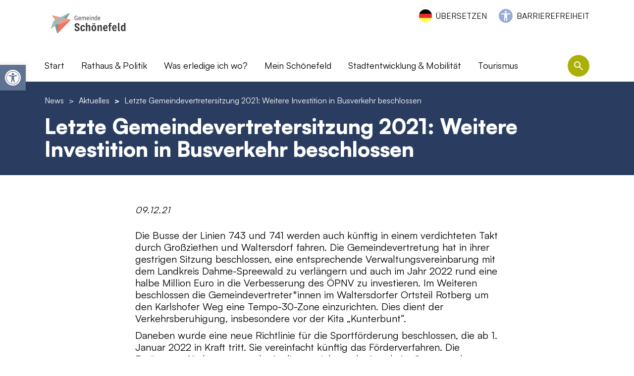

--- FILE ---
content_type: text/html; charset=UTF-8
request_url: https://gemeinde-schoenefeld.de/news/aktuelles/letzte-gemeindevertretersitzung-2021-weitere-investition-in-busverkehr-beschlossen/
body_size: 27794
content:

<!DOCTYPE html>
<html lang="de" class="no-js">
<head>
    <meta charset="UTF-8">
    <meta name="viewport" content="width=device-width, initial-scale=1">
    <link rel="profile" href="http://gmpg.org/xfn/11">

    <link rel="apple-touch-icon-precomposed" sizes="152x152" href="https://gemeinde-schoenefeld.de/wp-content/themes/pn-gemeinde-schoenefeld-theme/assets/favicon/apple-touch-icon-152px.png?v=2">
    <link rel="apple-touch-icon-precomposed" sizes="120x120" href="https://gemeinde-schoenefeld.de/wp-content/themes/pn-gemeinde-schoenefeld-theme/assets/favicon/apple-touch-icon-120px.png?v=2">
    <link rel="apple-touch-icon-precomposed" sizes="76x76" href="https://gemeinde-schoenefeld.de/wp-content/themes/pn-gemeinde-schoenefeld-theme/assets/favicon/apple-touch-icon-76px.png?v=2">
    <link rel="apple-touch-icon-precomposed" sizes="60x60" href="https://gemeinde-schoenefeld.de/wp-content/themes/pn-gemeinde-schoenefeld-theme/assets/favicon/apple-touch-icon-60px.png?v=2">
    <link rel="apple-touch-icon-precomposed" sizes="144x144" href="https://gemeinde-schoenefeld.de/wp-content/themes/pn-gemeinde-schoenefeld-theme/assets/favicon/apple-touch-icon-144px.png?v=2">
    <link rel="apple-touch-icon-precomposed" sizes="114x114" href="https://gemeinde-schoenefeld.de/wp-content/themes/pn-gemeinde-schoenefeld-theme/assets/favicon/apple-touch-icon-114px.png?v=2">
    <link rel="apple-touch-icon-precomposed" sizes="72x72" href="https://gemeinde-schoenefeld.de/wp-content/themes/pn-gemeinde-schoenefeld-theme/assets/favicon/apple-touch-icon-72px.png?v=2">
    <link rel="apple-touch-icon" sizes="57x57" href="https://gemeinde-schoenefeld.de/wp-content/themes/pn-gemeinde-schoenefeld-theme/assets/favicon/apple-touch-icon-57px.png?v=2">

    <meta name="mobile-web-app-capable" content="yes">
    <meta name="apple-mobile-web-app-title" content="Gemeinde Schönefeld">

    <link rel="icon" sizes="196x196" href="https://gemeinde-schoenefeld.de/wp-content/themes/pn-gemeinde-schoenefeld-theme/assets/favicon/icon-196px.png?v=2">
    <link rel="shortcut icon" href="https://gemeinde-schoenefeld.de/wp-content/themes/pn-gemeinde-schoenefeld-theme/assets/favicon/icon-196px.png?v=2">
    <link rel="icon" type="image/png" sizes="64x64" href="https://gemeinde-schoenefeld.de/wp-content/themes/pn-gemeinde-schoenefeld-theme/assets/favicon/icon-64px.png?v=2">

    <meta name='robots' content='index, follow, max-image-preview:large, max-snippet:-1, max-video-preview:-1' />

	<!-- This site is optimized with the Yoast SEO plugin v26.7 - https://yoast.com/wordpress/plugins/seo/ -->
	<title>Letzte Gemeindevertretersitzung 2021: Weitere Investition in Busverkehr beschlossen - Gemeinde Schönefeld</title>
	<meta name="description" content="Die Busse der Linien 743 und 741 werden auch künftig in einem verdichteten Takt durch Großziethen und Waltersdorf fahren. Die Gemeindevertretung hat in ihrer gestrigen Sitzung …" />
	<link rel="canonical" href="https://gemeinde-schoenefeld.de/news/aktuelles/letzte-gemeindevertretersitzung-2021-weitere-investition-in-busverkehr-beschlossen/" />
	<meta property="og:locale" content="de_DE" />
	<meta property="og:type" content="article" />
	<meta property="og:title" content="Letzte Gemeindevertretersitzung 2021: Weitere Investition in Busverkehr beschlossen - Gemeinde Schönefeld" />
	<meta property="og:description" content="Die Busse der Linien 743 und 741 werden auch künftig in einem verdichteten Takt durch Großziethen und Waltersdorf fahren. Die Gemeindevertretung hat in ihrer gestrigen Sitzung …" />
	<meta property="og:url" content="https://gemeinde-schoenefeld.de/news/aktuelles/letzte-gemeindevertretersitzung-2021-weitere-investition-in-busverkehr-beschlossen/" />
	<meta property="og:site_name" content="Gemeinde Schönefeld" />
	<meta property="article:publisher" content="https://www.facebook.com/profile.php?id=100077791954822" />
	<meta property="article:modified_time" content="2022-12-09T18:08:22+00:00" />
	<meta name="twitter:card" content="summary_large_image" />
	<meta name="twitter:label1" content="Geschätzte Lesezeit" />
	<meta name="twitter:data1" content="2 Minuten" />
	<script type="application/ld+json" class="yoast-schema-graph">{"@context":"https://schema.org","@graph":[{"@type":"WebPage","@id":"https://gemeinde-schoenefeld.de/news/aktuelles/letzte-gemeindevertretersitzung-2021-weitere-investition-in-busverkehr-beschlossen/","url":"https://gemeinde-schoenefeld.de/news/aktuelles/letzte-gemeindevertretersitzung-2021-weitere-investition-in-busverkehr-beschlossen/","name":"Letzte Gemeindevertretersitzung 2021: Weitere Investition in Busverkehr beschlossen - Gemeinde Schönefeld","isPartOf":{"@id":"https://gemeinde-schoenefeld.de/#website"},"datePublished":"2021-12-09T08:40:00+00:00","dateModified":"2022-12-09T18:08:22+00:00","description":"Die Busse der Linien 743 und 741 werden auch künftig in einem verdichteten Takt durch Großziethen und Waltersdorf fahren. Die Gemeindevertretung hat in ihrer gestrigen Sitzung …","inLanguage":"de","potentialAction":[{"@type":"ReadAction","target":["https://gemeinde-schoenefeld.de/news/aktuelles/letzte-gemeindevertretersitzung-2021-weitere-investition-in-busverkehr-beschlossen/"]}]},{"@type":"WebSite","@id":"https://gemeinde-schoenefeld.de/#website","url":"https://gemeinde-schoenefeld.de/","name":"Gemeinde Schönefeld","description":"","publisher":{"@id":"https://gemeinde-schoenefeld.de/#organization"},"potentialAction":[{"@type":"SearchAction","target":{"@type":"EntryPoint","urlTemplate":"https://gemeinde-schoenefeld.de/?s={search_term_string}"},"query-input":{"@type":"PropertyValueSpecification","valueRequired":true,"valueName":"search_term_string"}}],"inLanguage":"de"},{"@type":"Organization","@id":"https://gemeinde-schoenefeld.de/#organization","name":"Gemeinde Schönefeld","url":"https://gemeinde-schoenefeld.de/","logo":{"@type":"ImageObject","inLanguage":"de","@id":"https://gemeinde-schoenefeld.de/#/schema/logo/image/","url":"https://gemeinde-schoenefeld.de/wp-content/uploads/2024/01/Logo_Gemeinde-Schoenefeld.jpg","contentUrl":"https://gemeinde-schoenefeld.de/wp-content/uploads/2024/01/Logo_Gemeinde-Schoenefeld.jpg","width":1210,"height":1033,"caption":"Gemeinde Schönefeld"},"image":{"@id":"https://gemeinde-schoenefeld.de/#/schema/logo/image/"},"sameAs":["https://www.facebook.com/profile.php?id=100077791954822","https://www.instagram.com/gemeindeschoenefeld/"]}]}</script>
	<!-- / Yoast SEO plugin. -->


<link rel="alternate" title="oEmbed (JSON)" type="application/json+oembed" href="https://gemeinde-schoenefeld.de/wp-json/oembed/1.0/embed?url=https%3A%2F%2Fgemeinde-schoenefeld.de%2Fnews%2Faktuelles%2Fletzte-gemeindevertretersitzung-2021-weitere-investition-in-busverkehr-beschlossen%2F" />
<link rel="alternate" title="oEmbed (XML)" type="text/xml+oembed" href="https://gemeinde-schoenefeld.de/wp-json/oembed/1.0/embed?url=https%3A%2F%2Fgemeinde-schoenefeld.de%2Fnews%2Faktuelles%2Fletzte-gemeindevertretersitzung-2021-weitere-investition-in-busverkehr-beschlossen%2F&#038;format=xml" />
		<style>
			.lazyload,
			.lazyloading {
				max-width: 100%;
			}
		</style>
		<style id='wp-img-auto-sizes-contain-inline-css' type='text/css'>
img:is([sizes=auto i],[sizes^="auto," i]){contain-intrinsic-size:3000px 1500px}
/*# sourceURL=wp-img-auto-sizes-contain-inline-css */
</style>
<style id='wp-emoji-styles-inline-css' type='text/css'>

	img.wp-smiley, img.emoji {
		display: inline !important;
		border: none !important;
		box-shadow: none !important;
		height: 1em !important;
		width: 1em !important;
		margin: 0 0.07em !important;
		vertical-align: -0.1em !important;
		background: none !important;
		padding: 0 !important;
	}
/*# sourceURL=wp-emoji-styles-inline-css */
</style>
<style id='wp-block-library-inline-css' type='text/css'>
:root{--wp-block-synced-color:#7a00df;--wp-block-synced-color--rgb:122,0,223;--wp-bound-block-color:var(--wp-block-synced-color);--wp-editor-canvas-background:#ddd;--wp-admin-theme-color:#007cba;--wp-admin-theme-color--rgb:0,124,186;--wp-admin-theme-color-darker-10:#006ba1;--wp-admin-theme-color-darker-10--rgb:0,107,160.5;--wp-admin-theme-color-darker-20:#005a87;--wp-admin-theme-color-darker-20--rgb:0,90,135;--wp-admin-border-width-focus:2px}@media (min-resolution:192dpi){:root{--wp-admin-border-width-focus:1.5px}}.wp-element-button{cursor:pointer}:root .has-very-light-gray-background-color{background-color:#eee}:root .has-very-dark-gray-background-color{background-color:#313131}:root .has-very-light-gray-color{color:#eee}:root .has-very-dark-gray-color{color:#313131}:root .has-vivid-green-cyan-to-vivid-cyan-blue-gradient-background{background:linear-gradient(135deg,#00d084,#0693e3)}:root .has-purple-crush-gradient-background{background:linear-gradient(135deg,#34e2e4,#4721fb 50%,#ab1dfe)}:root .has-hazy-dawn-gradient-background{background:linear-gradient(135deg,#faaca8,#dad0ec)}:root .has-subdued-olive-gradient-background{background:linear-gradient(135deg,#fafae1,#67a671)}:root .has-atomic-cream-gradient-background{background:linear-gradient(135deg,#fdd79a,#004a59)}:root .has-nightshade-gradient-background{background:linear-gradient(135deg,#330968,#31cdcf)}:root .has-midnight-gradient-background{background:linear-gradient(135deg,#020381,#2874fc)}:root{--wp--preset--font-size--normal:16px;--wp--preset--font-size--huge:42px}.has-regular-font-size{font-size:1em}.has-larger-font-size{font-size:2.625em}.has-normal-font-size{font-size:var(--wp--preset--font-size--normal)}.has-huge-font-size{font-size:var(--wp--preset--font-size--huge)}.has-text-align-center{text-align:center}.has-text-align-left{text-align:left}.has-text-align-right{text-align:right}.has-fit-text{white-space:nowrap!important}#end-resizable-editor-section{display:none}.aligncenter{clear:both}.items-justified-left{justify-content:flex-start}.items-justified-center{justify-content:center}.items-justified-right{justify-content:flex-end}.items-justified-space-between{justify-content:space-between}.screen-reader-text{border:0;clip-path:inset(50%);height:1px;margin:-1px;overflow:hidden;padding:0;position:absolute;width:1px;word-wrap:normal!important}.screen-reader-text:focus{background-color:#ddd;clip-path:none;color:#444;display:block;font-size:1em;height:auto;left:5px;line-height:normal;padding:15px 23px 14px;text-decoration:none;top:5px;width:auto;z-index:100000}html :where(.has-border-color){border-style:solid}html :where([style*=border-top-color]){border-top-style:solid}html :where([style*=border-right-color]){border-right-style:solid}html :where([style*=border-bottom-color]){border-bottom-style:solid}html :where([style*=border-left-color]){border-left-style:solid}html :where([style*=border-width]){border-style:solid}html :where([style*=border-top-width]){border-top-style:solid}html :where([style*=border-right-width]){border-right-style:solid}html :where([style*=border-bottom-width]){border-bottom-style:solid}html :where([style*=border-left-width]){border-left-style:solid}html :where(img[class*=wp-image-]){height:auto;max-width:100%}:where(figure){margin:0 0 1em}html :where(.is-position-sticky){--wp-admin--admin-bar--position-offset:var(--wp-admin--admin-bar--height,0px)}@media screen and (max-width:600px){html :where(.is-position-sticky){--wp-admin--admin-bar--position-offset:0px}}

/*# sourceURL=wp-block-library-inline-css */
</style><style id='global-styles-inline-css' type='text/css'>
:root{--wp--preset--aspect-ratio--square: 1;--wp--preset--aspect-ratio--4-3: 4/3;--wp--preset--aspect-ratio--3-4: 3/4;--wp--preset--aspect-ratio--3-2: 3/2;--wp--preset--aspect-ratio--2-3: 2/3;--wp--preset--aspect-ratio--16-9: 16/9;--wp--preset--aspect-ratio--9-16: 9/16;--wp--preset--color--black: #000000;--wp--preset--color--cyan-bluish-gray: #abb8c3;--wp--preset--color--white: #ffffff;--wp--preset--color--pale-pink: #f78da7;--wp--preset--color--vivid-red: #cf2e2e;--wp--preset--color--luminous-vivid-orange: #ff6900;--wp--preset--color--luminous-vivid-amber: #fcb900;--wp--preset--color--light-green-cyan: #7bdcb5;--wp--preset--color--vivid-green-cyan: #00d084;--wp--preset--color--pale-cyan-blue: #8ed1fc;--wp--preset--color--vivid-cyan-blue: #0693e3;--wp--preset--color--vivid-purple: #9b51e0;--wp--preset--gradient--vivid-cyan-blue-to-vivid-purple: linear-gradient(135deg,rgb(6,147,227) 0%,rgb(155,81,224) 100%);--wp--preset--gradient--light-green-cyan-to-vivid-green-cyan: linear-gradient(135deg,rgb(122,220,180) 0%,rgb(0,208,130) 100%);--wp--preset--gradient--luminous-vivid-amber-to-luminous-vivid-orange: linear-gradient(135deg,rgb(252,185,0) 0%,rgb(255,105,0) 100%);--wp--preset--gradient--luminous-vivid-orange-to-vivid-red: linear-gradient(135deg,rgb(255,105,0) 0%,rgb(207,46,46) 100%);--wp--preset--gradient--very-light-gray-to-cyan-bluish-gray: linear-gradient(135deg,rgb(238,238,238) 0%,rgb(169,184,195) 100%);--wp--preset--gradient--cool-to-warm-spectrum: linear-gradient(135deg,rgb(74,234,220) 0%,rgb(151,120,209) 20%,rgb(207,42,186) 40%,rgb(238,44,130) 60%,rgb(251,105,98) 80%,rgb(254,248,76) 100%);--wp--preset--gradient--blush-light-purple: linear-gradient(135deg,rgb(255,206,236) 0%,rgb(152,150,240) 100%);--wp--preset--gradient--blush-bordeaux: linear-gradient(135deg,rgb(254,205,165) 0%,rgb(254,45,45) 50%,rgb(107,0,62) 100%);--wp--preset--gradient--luminous-dusk: linear-gradient(135deg,rgb(255,203,112) 0%,rgb(199,81,192) 50%,rgb(65,88,208) 100%);--wp--preset--gradient--pale-ocean: linear-gradient(135deg,rgb(255,245,203) 0%,rgb(182,227,212) 50%,rgb(51,167,181) 100%);--wp--preset--gradient--electric-grass: linear-gradient(135deg,rgb(202,248,128) 0%,rgb(113,206,126) 100%);--wp--preset--gradient--midnight: linear-gradient(135deg,rgb(2,3,129) 0%,rgb(40,116,252) 100%);--wp--preset--font-size--small: 13px;--wp--preset--font-size--medium: 20px;--wp--preset--font-size--large: 36px;--wp--preset--font-size--x-large: 42px;--wp--preset--spacing--20: 0.44rem;--wp--preset--spacing--30: 0.67rem;--wp--preset--spacing--40: 1rem;--wp--preset--spacing--50: 1.5rem;--wp--preset--spacing--60: 2.25rem;--wp--preset--spacing--70: 3.38rem;--wp--preset--spacing--80: 5.06rem;--wp--preset--shadow--natural: 6px 6px 9px rgba(0, 0, 0, 0.2);--wp--preset--shadow--deep: 12px 12px 50px rgba(0, 0, 0, 0.4);--wp--preset--shadow--sharp: 6px 6px 0px rgba(0, 0, 0, 0.2);--wp--preset--shadow--outlined: 6px 6px 0px -3px rgb(255, 255, 255), 6px 6px rgb(0, 0, 0);--wp--preset--shadow--crisp: 6px 6px 0px rgb(0, 0, 0);}:where(.is-layout-flex){gap: 0.5em;}:where(.is-layout-grid){gap: 0.5em;}body .is-layout-flex{display: flex;}.is-layout-flex{flex-wrap: wrap;align-items: center;}.is-layout-flex > :is(*, div){margin: 0;}body .is-layout-grid{display: grid;}.is-layout-grid > :is(*, div){margin: 0;}:where(.wp-block-columns.is-layout-flex){gap: 2em;}:where(.wp-block-columns.is-layout-grid){gap: 2em;}:where(.wp-block-post-template.is-layout-flex){gap: 1.25em;}:where(.wp-block-post-template.is-layout-grid){gap: 1.25em;}.has-black-color{color: var(--wp--preset--color--black) !important;}.has-cyan-bluish-gray-color{color: var(--wp--preset--color--cyan-bluish-gray) !important;}.has-white-color{color: var(--wp--preset--color--white) !important;}.has-pale-pink-color{color: var(--wp--preset--color--pale-pink) !important;}.has-vivid-red-color{color: var(--wp--preset--color--vivid-red) !important;}.has-luminous-vivid-orange-color{color: var(--wp--preset--color--luminous-vivid-orange) !important;}.has-luminous-vivid-amber-color{color: var(--wp--preset--color--luminous-vivid-amber) !important;}.has-light-green-cyan-color{color: var(--wp--preset--color--light-green-cyan) !important;}.has-vivid-green-cyan-color{color: var(--wp--preset--color--vivid-green-cyan) !important;}.has-pale-cyan-blue-color{color: var(--wp--preset--color--pale-cyan-blue) !important;}.has-vivid-cyan-blue-color{color: var(--wp--preset--color--vivid-cyan-blue) !important;}.has-vivid-purple-color{color: var(--wp--preset--color--vivid-purple) !important;}.has-black-background-color{background-color: var(--wp--preset--color--black) !important;}.has-cyan-bluish-gray-background-color{background-color: var(--wp--preset--color--cyan-bluish-gray) !important;}.has-white-background-color{background-color: var(--wp--preset--color--white) !important;}.has-pale-pink-background-color{background-color: var(--wp--preset--color--pale-pink) !important;}.has-vivid-red-background-color{background-color: var(--wp--preset--color--vivid-red) !important;}.has-luminous-vivid-orange-background-color{background-color: var(--wp--preset--color--luminous-vivid-orange) !important;}.has-luminous-vivid-amber-background-color{background-color: var(--wp--preset--color--luminous-vivid-amber) !important;}.has-light-green-cyan-background-color{background-color: var(--wp--preset--color--light-green-cyan) !important;}.has-vivid-green-cyan-background-color{background-color: var(--wp--preset--color--vivid-green-cyan) !important;}.has-pale-cyan-blue-background-color{background-color: var(--wp--preset--color--pale-cyan-blue) !important;}.has-vivid-cyan-blue-background-color{background-color: var(--wp--preset--color--vivid-cyan-blue) !important;}.has-vivid-purple-background-color{background-color: var(--wp--preset--color--vivid-purple) !important;}.has-black-border-color{border-color: var(--wp--preset--color--black) !important;}.has-cyan-bluish-gray-border-color{border-color: var(--wp--preset--color--cyan-bluish-gray) !important;}.has-white-border-color{border-color: var(--wp--preset--color--white) !important;}.has-pale-pink-border-color{border-color: var(--wp--preset--color--pale-pink) !important;}.has-vivid-red-border-color{border-color: var(--wp--preset--color--vivid-red) !important;}.has-luminous-vivid-orange-border-color{border-color: var(--wp--preset--color--luminous-vivid-orange) !important;}.has-luminous-vivid-amber-border-color{border-color: var(--wp--preset--color--luminous-vivid-amber) !important;}.has-light-green-cyan-border-color{border-color: var(--wp--preset--color--light-green-cyan) !important;}.has-vivid-green-cyan-border-color{border-color: var(--wp--preset--color--vivid-green-cyan) !important;}.has-pale-cyan-blue-border-color{border-color: var(--wp--preset--color--pale-cyan-blue) !important;}.has-vivid-cyan-blue-border-color{border-color: var(--wp--preset--color--vivid-cyan-blue) !important;}.has-vivid-purple-border-color{border-color: var(--wp--preset--color--vivid-purple) !important;}.has-vivid-cyan-blue-to-vivid-purple-gradient-background{background: var(--wp--preset--gradient--vivid-cyan-blue-to-vivid-purple) !important;}.has-light-green-cyan-to-vivid-green-cyan-gradient-background{background: var(--wp--preset--gradient--light-green-cyan-to-vivid-green-cyan) !important;}.has-luminous-vivid-amber-to-luminous-vivid-orange-gradient-background{background: var(--wp--preset--gradient--luminous-vivid-amber-to-luminous-vivid-orange) !important;}.has-luminous-vivid-orange-to-vivid-red-gradient-background{background: var(--wp--preset--gradient--luminous-vivid-orange-to-vivid-red) !important;}.has-very-light-gray-to-cyan-bluish-gray-gradient-background{background: var(--wp--preset--gradient--very-light-gray-to-cyan-bluish-gray) !important;}.has-cool-to-warm-spectrum-gradient-background{background: var(--wp--preset--gradient--cool-to-warm-spectrum) !important;}.has-blush-light-purple-gradient-background{background: var(--wp--preset--gradient--blush-light-purple) !important;}.has-blush-bordeaux-gradient-background{background: var(--wp--preset--gradient--blush-bordeaux) !important;}.has-luminous-dusk-gradient-background{background: var(--wp--preset--gradient--luminous-dusk) !important;}.has-pale-ocean-gradient-background{background: var(--wp--preset--gradient--pale-ocean) !important;}.has-electric-grass-gradient-background{background: var(--wp--preset--gradient--electric-grass) !important;}.has-midnight-gradient-background{background: var(--wp--preset--gradient--midnight) !important;}.has-small-font-size{font-size: var(--wp--preset--font-size--small) !important;}.has-medium-font-size{font-size: var(--wp--preset--font-size--medium) !important;}.has-large-font-size{font-size: var(--wp--preset--font-size--large) !important;}.has-x-large-font-size{font-size: var(--wp--preset--font-size--x-large) !important;}
/*# sourceURL=global-styles-inline-css */
</style>

<style id='classic-theme-styles-inline-css' type='text/css'>
/*! This file is auto-generated */
.wp-block-button__link{color:#fff;background-color:#32373c;border-radius:9999px;box-shadow:none;text-decoration:none;padding:calc(.667em + 2px) calc(1.333em + 2px);font-size:1.125em}.wp-block-file__button{background:#32373c;color:#fff;text-decoration:none}
/*# sourceURL=/wp-includes/css/classic-themes.min.css */
</style>
<link rel='stylesheet' id='wp-components-css' href='https://gemeinde-schoenefeld.de/wp-includes/css/dist/components/style.min.css?ver=6.9' type='text/css' media='all' />
<link rel='stylesheet' id='wp-preferences-css' href='https://gemeinde-schoenefeld.de/wp-includes/css/dist/preferences/style.min.css?ver=6.9' type='text/css' media='all' />
<link rel='stylesheet' id='wp-block-editor-css' href='https://gemeinde-schoenefeld.de/wp-includes/css/dist/block-editor/style.min.css?ver=6.9' type='text/css' media='all' />
<link rel='stylesheet' id='popup-maker-block-library-style-css' href='https://gemeinde-schoenefeld.de/wp-content/plugins/popup-maker/dist/packages/block-library-style.css?ver=dbea705cfafe089d65f1' type='text/css' media='all' />
<link rel='stylesheet' id='auto-translate-css' href='https://gemeinde-schoenefeld.de/wp-content/plugins/auto-translate/public/css/auto-translate-public.min.css?ver=1.5.4' type='text/css' media='all' />
<link rel='stylesheet' id='auto-translate-global-css' href='https://gemeinde-schoenefeld.de/wp-content/plugins/auto-translate/global/css/auto-translate-global.min.css?ver=1.5.4' type='text/css' media='all' />
<link rel='stylesheet' id='dashicons-css' href='https://gemeinde-schoenefeld.de/wp-includes/css/dashicons.min.css?ver=6.9' type='text/css' media='all' />
<link rel='stylesheet' id='everest-forms-general-css' href='https://gemeinde-schoenefeld.de/wp-content/plugins/everest-forms/assets/css/everest-forms.css?ver=3.4.1' type='text/css' media='all' />
<link rel='stylesheet' id='jquery-intl-tel-input-css' href='https://gemeinde-schoenefeld.de/wp-content/plugins/everest-forms/assets/css/intlTelInput.css?ver=3.4.1' type='text/css' media='all' />
<link rel='stylesheet' id='bsearch-style-css' href='https://gemeinde-schoenefeld.de/wp-content/plugins/better-search/includes/css/bsearch-styles.min.css?ver=4.2.2' type='text/css' media='all' />
<link rel='stylesheet' id='pojo-a11y-css' href='https://gemeinde-schoenefeld.de/wp-content/plugins/pojo-accessibility/modules/legacy/assets/css/style.min.css?ver=1.0.0' type='text/css' media='all' />
<link rel='stylesheet' id='tablepress-default-css' href='https://gemeinde-schoenefeld.de/wp-content/plugins/tablepress/css/build/default.css?ver=3.2.6' type='text/css' media='all' />
<link rel='stylesheet' id='borlabs-cookie-css' href='https://gemeinde-schoenefeld.de/wp-content/cache/borlabs-cookie/borlabs-cookie_1_de.css?ver=2.3.6-11' type='text/css' media='all' />
<link rel='stylesheet' id='pn_custom_styles-css' href='https://gemeinde-schoenefeld.de/wp-content/themes/pn-gemeinde-schoenefeld-theme/css/custom.css?ver=1.0.10' type='text/css' media='all' />
<script type="text/javascript" src="https://gemeinde-schoenefeld.de/wp-content/themes/pn-gemeinde-schoenefeld-theme/js/swiper-bundle.min.js?ver=6.3.2" id="swiper_js-js"></script>
<script type="text/javascript" src="https://gemeinde-schoenefeld.de/wp-content/themes/pn-gemeinde-schoenefeld-theme/js/hls.min.js?ver=6.3.2" id="hls_js-js"></script>
<script type="text/javascript" src="https://gemeinde-schoenefeld.de/wp-content/themes/pn-gemeinde-schoenefeld-theme/js/app.js?ver=1.0.1" id="pn_javascript-js"></script>
<script type="text/javascript" src="https://gemeinde-schoenefeld.de/wp-includes/js/jquery/jquery.min.js?ver=3.7.1" id="jquery-core-js"></script>
<script type="text/javascript" src="https://gemeinde-schoenefeld.de/wp-includes/js/jquery/jquery-migrate.min.js?ver=3.4.1" id="jquery-migrate-js"></script>
<script type="text/javascript" src="https://gemeinde-schoenefeld.de/wp-content/plugins/auto-translate/public/js/auto-translate-public.min.js?ver=1.5.4" id="auto-translate-js"></script>
<script type="text/javascript" id="borlabs-cookie-prioritize-js-extra">
/* <![CDATA[ */
var borlabsCookiePrioritized = {"domain":"gemeinde-schoenefeld.de","path":"/","version":"1","bots":"1","optInJS":{"statistics":{"google-analytics":"[base64]"}}};
//# sourceURL=borlabs-cookie-prioritize-js-extra
/* ]]> */
</script>
<script type="text/javascript" src="https://gemeinde-schoenefeld.de/wp-content/plugins/borlabs-cookie/assets/javascript/borlabs-cookie-prioritize.min.js?ver=2.3.6" id="borlabs-cookie-prioritize-js"></script>
<script></script><link rel="https://api.w.org/" href="https://gemeinde-schoenefeld.de/wp-json/" /><link rel="EditURI" type="application/rsd+xml" title="RSD" href="https://gemeinde-schoenefeld.de/xmlrpc.php?rsd" />
<meta name="generator" content="WordPress 6.9" />
<meta name="generator" content="Everest Forms 3.4.1" />
<link rel='shortlink' href='https://gemeinde-schoenefeld.de/?p=3541' />
<link rel="alternate" type="application/feed+json" title="Gemeinde Schönefeld &raquo; JSON Feed" href="https://gemeinde-schoenefeld.de/feed/json/" />
<style type="text/css">
#pojo-a11y-toolbar .pojo-a11y-toolbar-toggle a{ background-color: #607292;	color: #ffffff;}
#pojo-a11y-toolbar .pojo-a11y-toolbar-overlay, #pojo-a11y-toolbar .pojo-a11y-toolbar-overlay ul.pojo-a11y-toolbar-items.pojo-a11y-links{ border-color: #607292;}
body.pojo-a11y-focusable a:focus{ outline-style: solid !important;	outline-width: 1px !important;	outline-color: #FF0000 !important;}
#pojo-a11y-toolbar{ top: 131px !important;}
#pojo-a11y-toolbar .pojo-a11y-toolbar-overlay{ background-color: #ffffff;}
#pojo-a11y-toolbar .pojo-a11y-toolbar-overlay ul.pojo-a11y-toolbar-items li.pojo-a11y-toolbar-item a, #pojo-a11y-toolbar .pojo-a11y-toolbar-overlay p.pojo-a11y-toolbar-title{ color: #333333;}
#pojo-a11y-toolbar .pojo-a11y-toolbar-overlay ul.pojo-a11y-toolbar-items li.pojo-a11y-toolbar-item a.active{ background-color: #aab104;	color: #ffffff;}
@media (max-width: 767px) { #pojo-a11y-toolbar { top: 50px !important; } }</style>		<script>
			document.documentElement.className = document.documentElement.className.replace('no-js', 'js');
		</script>
				<style>
			.no-js img.lazyload {
				display: none;
			}

			figure.wp-block-image img.lazyloading {
				min-width: 150px;
			}

			.lazyload,
			.lazyloading {
				--smush-placeholder-width: 100px;
				--smush-placeholder-aspect-ratio: 1/1;
				width: var(--smush-image-width, var(--smush-placeholder-width)) !important;
				aspect-ratio: var(--smush-image-aspect-ratio, var(--smush-placeholder-aspect-ratio)) !important;
			}

						.lazyload, .lazyloading {
				opacity: 0;
			}

			.lazyloaded {
				opacity: 1;
				transition: opacity 400ms;
				transition-delay: 0ms;
			}

					</style>
		<script>
if('0' === '1') {
    window.dataLayer = window.dataLayer || [];
    function gtag(){dataLayer.push(arguments);}
    gtag('consent', 'default', {
       'ad_storage': 'denied',
       'analytics_storage': 'denied'
    });
    gtag("js", new Date());

    gtag("config", "G-N883KKJN0W", { "anonymize_ip": true });

    (function (w, d, s, i) {
    var f = d.getElementsByTagName(s)[0],
        j = d.createElement(s);
    j.async = true;
    j.src =
        "https://www.googletagmanager.com/gtag/js?id=" + i;
    f.parentNode.insertBefore(j, f);
    })(window, document, "script", "G-N883KKJN0W");
}
</script><meta name="generator" content="Powered by WPBakery Page Builder - drag and drop page builder for WordPress."/>
<noscript><style> .wpb_animate_when_almost_visible { opacity: 1; }</style></noscript></head>

<body class="wp-singular news-template-default single single-news postid-3541 wp-theme-pn-gemeinde-schoenefeld-theme everest-forms-no-js wpb-js-composer js-comp-ver-8.7.2 vc_responsive">


    <div id="header">
        <div class="container">
            <div class="row header-content">
                                <div class="header-barrierefreiheit-links desktop">
                    <div class="header-content--language-switcher">
                                                    <div id="accept-translate">ÜBERSETZEN</div>
                                                </div>
                    <div class="header-content--barrierefreiheit">
                        <div class="menu-barrierefreiheit-container"><ul id="menu-barrierefreiheit" class="menu"><li id="menu-item-2456" class="menu-item menu-item-type-post_type menu-item-object-page level-0 menu-item-2456 object-id-2451"><a href="https://gemeinde-schoenefeld.de/barrierefreiheit/">Barrierefreiheit</a></li>
</ul></div>                    </div>
                </div>
                <div class="logo">
                    <a href="https://gemeinde-schoenefeld.de" title="Home URL">
                        <img class="logo-default lazyload" data-src="https://gemeinde-schoenefeld.de/wp-content/uploads/2024/08/Schoenefeld_Logo_2024_RGB.jpg" alt="Schoenefeld_Logo_2024_RGB" src="[data-uri]" style="--smush-placeholder-width: 1500px; --smush-placeholder-aspect-ratio: 1500/556;" />
                        <img class="logo-default logo-white lazyload" data-src="https://gemeinde-schoenefeld.de/wp-content/uploads/2022/10/Logo-white.png" alt="Logo-white" src="[data-uri]" style="--smush-placeholder-width: 500px; --smush-placeholder-aspect-ratio: 500/231;" />
                    </a>
                </div>
                <div class="col-12">
                    <div class="main-header-navigation">
                        <div class="row">
                            <div class="col-12 col-xl-11">
                                <div class="menu-main-header-navigation-container"><ul id="menu-main-header-navigation" class="menu"><li id="menu-item-27" class="menu-item menu-item-type-post_type menu-item-object-page menu-item-home level-0 menu-item-27 object-id-9"><a href="https://gemeinde-schoenefeld.de/">Start</a></li>
<li id="menu-item-1349" class="e-page-12 menu-item menu-item-type-custom menu-item-object-custom menu-item-has-children level-0 menu-item-1349 object-id-1349"><a>Rathaus &#038; Politik</a>
<ul class="sub-menu">
	<li id="menu-item-199" class="menu-item menu-item-type-custom menu-item-object-custom level-1 menu-item-199 object-id-199"><a href="/news/">Aktuelles</a><div class="pn-menu-posts">
                    <div class="pn-menu-posts--post">
                        <div class="pn-menu-posts--post-title"><a href="https://gemeinde-schoenefeld.de/news/aktuelles/kuemmern-im-verbund-pflegekoordinator-in-gesucht/" title="Post Title">Kümmern im Verbund: Pflegekoordinator/in gesucht</a></div>
                        <div class="pn-menu-posts--post-date">21.01.26</div>
                        <div class="pn-menu-posts--post-content">Für das interkommunale Projekt "Kümmern im Verbund" der Gemeinden Eichwalde, Schönefeld, Schulzendorf […]</div>
                    </div>
                    <div class="pn-menu-posts--post">
                        <div class="pn-menu-posts--post-title"><a href="https://gemeinde-schoenefeld.de/news/aktuelles/hinweise-zu-laenger-anhaltenden-ausfaellen-der-strassenbeleuchtung/" title="Post Title">Hinweise zu länger anhaltenden Ausfällen der Straßenbeleuchtung</a></div>
                        <div class="pn-menu-posts--post-date">13.01.26</div>
                        <div class="pn-menu-posts--post-content">Südlicher Abschnitt Schillerstraße, Ortsteil Großziethen: Im Zuge der Bauarbeiten zum Austausch des […]</div>
                    </div><a href="/news/" class="pn-button-outer" title="Alle ansehen"><span class="pn-button">Alle <span class="capitalize">news</span> sehen</span></a></div></li>
	<li id="menu-item-1350" class="e-page-35 menu-item menu-item-type-custom menu-item-object-custom menu-item-has-children level-1 menu-item-1350 object-id-1350"><a>Rathaus</a>
	<ul class="sub-menu">
		<li id="menu-item-144" class="menu-item menu-item-type-post_type menu-item-object-page level-2 menu-item-144 object-id-37"><a href="https://gemeinde-schoenefeld.de/rathaus-politik/rathaus/oeffnungszeiten/">Öffnungszeiten</a></li>
		<li id="menu-item-145" class="menu-item menu-item-type-post_type menu-item-object-page level-2 menu-item-145 object-id-39"><a href="https://gemeinde-schoenefeld.de/rathaus-politik/rathaus/buergermeister/">Bürgermeister</a></li>
		<li id="menu-item-146" class="menu-item menu-item-type-post_type menu-item-object-page level-2 menu-item-146 object-id-41"><a href="https://gemeinde-schoenefeld.de/rathaus-politik/rathaus/aemter-mitarbeiter/">Ämter &#038; Mitarbeiter*innen</a></li>
		<li id="menu-item-5419" class="menu-item menu-item-type-post_type menu-item-object-page level-2 menu-item-5419 object-id-5414"><a href="https://gemeinde-schoenefeld.de/rathaus-politik/rathaus/aemter-mitarbeiter/gleichstellungsbeauftragte/">Gleichstellungsbeauftragte</a></li>
		<li id="menu-item-148" class="menu-item menu-item-type-post_type menu-item-object-page level-2 menu-item-148 object-id-45"><a href="https://gemeinde-schoenefeld.de/rathaus-politik/rathaus/karriere-in-schoenefeld/">Karriere in Schönefeld</a></li>
		<li id="menu-item-8894" class="menu-item menu-item-type-post_type menu-item-object-page level-2 menu-item-8894 object-id-8791"><a href="https://gemeinde-schoenefeld.de/leitbild/">Leitbild der Gemeinde</a></li>
		<li id="menu-item-147" class="menu-item menu-item-type-post_type menu-item-object-page level-2 menu-item-147 object-id-43"><a href="https://gemeinde-schoenefeld.de/rathaus-politik/rathaus/ausschreibungen/">Ausschreibungen / Vergaben</a></li>
		<li id="menu-item-149" class="menu-item menu-item-type-post_type menu-item-object-page level-2 menu-item-149 object-id-47"><a href="https://gemeinde-schoenefeld.de/rathaus-politik/rathaus/satzungen/">Satzungen und Ordnungen</a></li>
		<li id="menu-item-5200" class="menu-item menu-item-type-post_type menu-item-object-page level-2 menu-item-5200 object-id-5198"><a href="https://gemeinde-schoenefeld.de/rathaus-politik/bekanntmachungen/">Bekanntmachungen</a></li>
		<li id="menu-item-5130" class="menu-item menu-item-type-post_type menu-item-object-page level-2 menu-item-5130 object-id-316"><a href="https://gemeinde-schoenefeld.de/presse/">Presse</a></li>
	</ul>
</li>
	<li id="menu-item-1351" class="e-page-49 menu-item menu-item-type-custom menu-item-object-custom menu-item-has-children level-1 menu-item-1351 object-id-1351"><a>Bürgerservice</a>
	<ul class="sub-menu">
		<li id="menu-item-5396" class="menu-item menu-item-type-post_type menu-item-object-page level-2 menu-item-5396 object-id-5394"><a href="https://gemeinde-schoenefeld.de/rathaus-politik/buergerservice/buergerinformation/">Bürgerinformation</a></li>
		<li id="menu-item-5231" class="menu-item menu-item-type-post_type menu-item-object-page level-2 menu-item-5231 object-id-5229"><a href="https://gemeinde-schoenefeld.de/rathaus-politik/buergerservice/online-dienste/">Online Dienste</a></li>
		<li id="menu-item-1913" class="menu-item menu-item-type-custom menu-item-object-custom level-2 menu-item-1913 object-id-1913"><a target="_blank" href="https://termine-reservieren.de/termine/gemeinde-schoenefeld/">Online Terminbuchung</a></li>
		<li id="menu-item-152" class="menu-item menu-item-type-post_type menu-item-object-page level-2 menu-item-152 object-id-55"><a href="https://gemeinde-schoenefeld.de/rathaus-politik/buergerservice/dienstleistungen-a-z/">Dienstleistungen A-Z</a></li>
		<li id="menu-item-150" class="menu-item menu-item-type-post_type menu-item-object-page level-2 menu-item-150 object-id-51"><a href="https://gemeinde-schoenefeld.de/rathaus-politik/buergerservice/formulare/">Formulare</a></li>
		<li id="menu-item-4886" class="menu-item menu-item-type-post_type menu-item-object-page level-2 menu-item-4886 object-id-4883"><a href="https://gemeinde-schoenefeld.de/rathaus-politik/rathaus/fundbuero/">Fundbüro</a></li>
	</ul>
</li>
	<li id="menu-item-1352" class="e-page-57 menu-item menu-item-type-custom menu-item-object-custom menu-item-has-children level-1 menu-item-1352 object-id-1352"><a>Politik</a>
	<ul class="sub-menu">
		<li id="menu-item-153" class="menu-item menu-item-type-post_type menu-item-object-page level-2 menu-item-153 object-id-59"><a href="https://gemeinde-schoenefeld.de/rathaus-politik/politik/sitzungsplaene/">Sitzungsplan</a></li>
		<li id="menu-item-13794" class="menu-item menu-item-type-post_type menu-item-object-page level-2 menu-item-13794 object-id-13788"><a href="https://gemeinde-schoenefeld.de/haushaltsplan-der-gemeinde/">Haushaltsplan der Gemeinde</a></li>
		<li id="menu-item-2096" class="menu-item menu-item-type-custom menu-item-object-custom level-2 menu-item-2096 object-id-2096"><a target="_blank" href="https://www.ratsinfo-online.net/schoenefeld-bi/si010_e.asp">Bürgerinformationssystem</a></li>
		<li id="menu-item-2097" class="menu-item menu-item-type-custom menu-item-object-custom level-2 menu-item-2097 object-id-2097"><a target="_blank" href="https://ssl.ratsinfo-online.net/schoenefeld-ri/logon.asp">Login Informationssystem für Gemeindevertreter</a></li>
		<li id="menu-item-14087" class="menu-item menu-item-type-post_type menu-item-object-page level-2 menu-item-14087 object-id-10962"><a href="https://gemeinde-schoenefeld.de/videostream-gemeindevertretersitzung/">Livestream</a></li>
		<li id="menu-item-9933" class="menu-item menu-item-type-post_type menu-item-object-page level-2 menu-item-9933 object-id-9911"><a href="https://gemeinde-schoenefeld.de/wahlen/">Wahlen</a></li>
	</ul>
</li>
</ul>
</li>
<li id="menu-item-25" class="menu-item menu-item-type-post_type menu-item-object-page level-0 menu-item-25 object-id-14"><a href="https://gemeinde-schoenefeld.de/was-erledige-ich-wo/">Was erledige ich wo?</a></li>
<li id="menu-item-1357" class="e-page-16 menu-item menu-item-type-custom menu-item-object-custom menu-item-has-children level-0 menu-item-1357 object-id-1357"><a>Mein Schönefeld</a>
<ul class="sub-menu">
	<li id="menu-item-13461" class="menu-item menu-item-type-post_type menu-item-object-page level-1 menu-item-13461 object-id-13041"><a href="https://gemeinde-schoenefeld.de/partnerschaft-fuer-demokratie/">Partnerschaft für Demokratie <div class="menu-item-image"><img data-src="https://gemeinde-schoenefeld.de/wp-content/uploads/2025/05/crowd-2718833_1280.jpg" alt="" src="[data-uri]" class="lazyload" style="--smush-placeholder-width: 1280px; --smush-placeholder-aspect-ratio: 1280/853;" /></div><div class="menu-item-link-title">Mehr erfahren</div></a></li>
	<li id="menu-item-1244" class="e-page-1245 menu-item menu-item-type-custom menu-item-object-custom menu-item-has-children level-1 menu-item-1244 object-id-1244"><a>Gemeinde</a>
	<ul class="sub-menu">
		<li id="menu-item-164" class="menu-item menu-item-type-post_type menu-item-object-page level-2 menu-item-164 object-id-81"><a href="https://gemeinde-schoenefeld.de/mein-schoenefeld/gemeinde/gemeindeportrait/">Gemeindeportrait</a></li>
		<li id="menu-item-165" class="menu-item menu-item-type-post_type menu-item-object-page level-2 menu-item-165 object-id-83"><a href="https://gemeinde-schoenefeld.de/mein-schoenefeld/gemeinde/geschichte/">Geschichte</a></li>
		<li id="menu-item-166" class="menu-item menu-item-type-post_type menu-item-object-page level-2 menu-item-166 object-id-85"><a href="https://gemeinde-schoenefeld.de/mein-schoenefeld/gemeinde/partnerstadt-bayangol/">Partnerstadt Bayangol</a></li>
		<li id="menu-item-167" class="menu-item menu-item-type-post_type menu-item-object-page level-2 menu-item-167 object-id-87"><a href="https://gemeinde-schoenefeld.de/mein-schoenefeld/gemeinde/kirchen/">Kirchen</a></li>
		<li id="menu-item-2215" class="menu-item menu-item-type-post_type menu-item-object-page level-2 menu-item-2215 object-id-2195"><a href="https://gemeinde-schoenefeld.de/mein-schoenefeld/gemeinde/schoenefeld-app/">Schönefeld App</a></li>
	</ul>
</li>
	<li id="menu-item-159" class="menu-item menu-item-type-post_type menu-item-object-page menu-item-has-children level-1 menu-item-159 object-id-71"><a href="https://gemeinde-schoenefeld.de/mein-schoenefeld/ortsteile/">Ortsteile</a>
	<ul class="sub-menu">
		<li id="menu-item-168" class="menu-item menu-item-type-post_type menu-item-object-page level-2 menu-item-168 object-id-89"><a href="https://gemeinde-schoenefeld.de/mein-schoenefeld/ortsteile/grossziethen/">Großziethen</a></li>
		<li id="menu-item-169" class="menu-item menu-item-type-post_type menu-item-object-page level-2 menu-item-169 object-id-91"><a href="https://gemeinde-schoenefeld.de/mein-schoenefeld/ortsteile/kiekebusch/">Kiekebusch</a></li>
		<li id="menu-item-224" class="menu-item menu-item-type-post_type menu-item-object-page level-2 menu-item-224 object-id-200"><a href="https://gemeinde-schoenefeld.de/mein-schoenefeld/ortsteile/schoenefeld/">Schönefeld</a></li>
		<li id="menu-item-223" class="menu-item menu-item-type-post_type menu-item-object-page level-2 menu-item-223 object-id-202"><a href="https://gemeinde-schoenefeld.de/mein-schoenefeld/ortsteile/selchow/">Selchow</a></li>
		<li id="menu-item-228" class="menu-item menu-item-type-post_type menu-item-object-page level-2 menu-item-228 object-id-226"><a href="https://gemeinde-schoenefeld.de/mein-schoenefeld/ortsteile/waltersdorf/">Waltersdorf</a></li>
		<li id="menu-item-222" class="menu-item menu-item-type-post_type menu-item-object-page level-2 menu-item-222 object-id-206"><a href="https://gemeinde-schoenefeld.de/mein-schoenefeld/ortsteile/wassmannsdorf/">Waßmannsdorf</a></li>
	</ul>
</li>
	<li id="menu-item-1360" class="e-page-73 menu-item menu-item-type-custom menu-item-object-custom menu-item-has-children level-1 menu-item-1360 object-id-1360"><a>Sicherheit und Gesundheit</a>
	<ul class="sub-menu">
		<li id="menu-item-170" class="menu-item menu-item-type-post_type menu-item-object-page level-2 menu-item-170 object-id-93"><a href="https://gemeinde-schoenefeld.de/mein-schoenefeld/sicherheit-und-gesundheit/feuerwehr/">Feuerwehr</a></li>
		<li id="menu-item-229" class="menu-item menu-item-type-post_type menu-item-object-page level-2 menu-item-229 object-id-208"><a href="https://gemeinde-schoenefeld.de/mein-schoenefeld/sicherheit-und-gesundheit/polizei/">Polizei</a></li>
		<li id="menu-item-230" class="menu-item menu-item-type-post_type menu-item-object-page level-2 menu-item-230 object-id-210"><a href="https://gemeinde-schoenefeld.de/mein-schoenefeld/sicherheit-und-gesundheit/medizinische-versorgung/">Medizinische Versorgung</a></li>
		<li id="menu-item-6771" class="menu-item menu-item-type-post_type menu-item-object-page level-2 menu-item-6771 object-id-6754"><a href="https://gemeinde-schoenefeld.de/mein-schoenefeld/sicherheit-und-gesundheit/kuemmern-im-verbund/">Kümmern im Verbund</a></li>
	</ul>
</li>
	<li id="menu-item-1362" class="e-page-75 menu-item menu-item-type-custom menu-item-object-custom menu-item-has-children level-1 menu-item-1362 object-id-1362"><a>Bildung und Erziehung</a>
	<ul class="sub-menu">
		<li id="menu-item-171" class="menu-item menu-item-type-post_type menu-item-object-page level-2 menu-item-171 object-id-95"><a href="https://gemeinde-schoenefeld.de/mein-schoenefeld/bildung-und-erziehung/kitas-und-tagespflege/">Kitas und Tagespflege</a></li>
		<li id="menu-item-231" class="menu-item menu-item-type-post_type menu-item-object-page level-2 menu-item-231 object-id-212"><a href="https://gemeinde-schoenefeld.de/mein-schoenefeld/bildung-und-erziehung/schule-und-hort/">Schule und Hort</a></li>
		<li id="menu-item-232" class="menu-item menu-item-type-post_type menu-item-object-page level-2 menu-item-232 object-id-214"><a href="https://gemeinde-schoenefeld.de/mein-schoenefeld/bildung-und-erziehung/bibliothek/">Bibliotheken</a></li>
	</ul>
</li>
	<li id="menu-item-1364" class="e-page-77 menu-item menu-item-type-custom menu-item-object-custom menu-item-has-children level-1 menu-item-1364 object-id-1364"><a>Sport und Freizeit</a>
	<ul class="sub-menu">
		<li id="menu-item-157" class="menu-item menu-item-type-post_type menu-item-object-page level-2 menu-item-157 object-id-67"><a href="https://gemeinde-schoenefeld.de/mein-schoenefeld/schwimmhalle-schoenefeld/">Schwimmhalle Schönefeld</a></li>
		<li id="menu-item-172" class="menu-item menu-item-type-post_type menu-item-object-page level-2 menu-item-172 object-id-97"><a href="https://gemeinde-schoenefeld.de/mein-schoenefeld/sport-und-freizeit/vereine-und-freizeitorganisationen/">Vereine und Freizeitorganisationen</a></li>
		<li id="menu-item-233" class="menu-item menu-item-type-post_type menu-item-object-page level-2 menu-item-233 object-id-216"><a href="https://gemeinde-schoenefeld.de/mein-schoenefeld/sport-und-freizeit/ehrenamtskarte/">Ehrenamtskarte</a></li>
	</ul>
</li>
	<li id="menu-item-1365" class="e-page-79 menu-item menu-item-type-custom menu-item-object-custom menu-item-has-children level-1 menu-item-1365 object-id-1365"><a>Flughafen</a>
	<ul class="sub-menu">
		<li id="menu-item-173" class="menu-item menu-item-type-post_type menu-item-object-page level-2 menu-item-173 object-id-99"><a href="https://gemeinde-schoenefeld.de/mein-schoenefeld/flughafen/fluglaerm-schallschutz/">Fluglärm &#038; Schallschutz</a></li>
		<li id="menu-item-234" class="menu-item menu-item-type-post_type menu-item-object-page level-2 menu-item-234 object-id-218"><a href="https://gemeinde-schoenefeld.de/mein-schoenefeld/flughafen/dialogforum-ber/">Dialogforum BER</a></li>
		<li id="menu-item-4724" class="menu-item menu-item-type-custom menu-item-object-custom level-2 menu-item-4724 object-id-4724"><a target="_blank" href="https://ber.berlin-airport.de/de.html">Website Flughafen BER</a></li>
	</ul>
</li>
</ul>
</li>
<li id="menu-item-1358" class="e-page-18 menu-item menu-item-type-custom menu-item-object-custom menu-item-has-children level-0 menu-item-1358 object-id-1358"><a>Stadtentwicklung &#038; Mobilität</a>
<ul class="sub-menu">
	<li id="menu-item-195" class="menu-item menu-item-type-custom menu-item-object-custom menu-item-has-children level-1 menu-item-195 object-id-195"><a href="/news/">Aktuelles <div class="menu-item-image"><img data-src="https://gemeinde-schoenefeld.de/wp-content/uploads/2023/02/Neue-Mitte_Blick-aus-Rathaus_nah.jpg" alt="" src="[data-uri]" class="lazyload" style="--smush-placeholder-width: 2175px; --smush-placeholder-aspect-ratio: 2175/2088;" /></div><div class="menu-item-link-title">Mehr erfahren</div></a>
	<ul class="sub-menu">
		<li id="menu-item-7820" class="menu-item menu-item-type-post_type menu-item-object-page level-2 menu-item-7820 object-id-7816"><a href="https://gemeinde-schoenefeld.de/baudezernat-wir-stellen-uns-vor/">Wir stellen uns vor</a></li>
	</ul>
</li>
	<li id="menu-item-1368" class="e-page-101 menu-item menu-item-type-custom menu-item-object-custom menu-item-has-children level-1 menu-item-1368 object-id-1368"><a>Stadtplanerische Konzepte</a>
	<ul class="sub-menu">
		<li id="menu-item-184" class="menu-item menu-item-type-post_type menu-item-object-page level-2 menu-item-184 object-id-103"><a href="https://gemeinde-schoenefeld.de/stadtentwicklung-mobilitaet/stadtplanerische-konzepte/oeffentliche-beteiligung-bebauungsplanverfahren/">Öffentliche Beteiligung / Bebauungsplanverfahren</a></li>
		<li id="menu-item-278" class="menu-item menu-item-type-post_type menu-item-object-page level-2 menu-item-278 object-id-237"><a href="https://gemeinde-schoenefeld.de/stadtentwicklung-mobilitaet/stadtplanerische-konzepte/bebauungsplaene/">Bebauungspläne</a></li>
		<li id="menu-item-279" class="menu-item menu-item-type-post_type menu-item-object-page level-2 menu-item-279 object-id-239"><a href="https://gemeinde-schoenefeld.de/stadtentwicklung-mobilitaet/stadtplanerische-konzepte/flaechennutzungsplan/">Flächennutzungsplan</a></li>
		<li id="menu-item-280" class="menu-item menu-item-type-post_type menu-item-object-page level-2 menu-item-280 object-id-241"><a href="https://gemeinde-schoenefeld.de/stadtentwicklung-mobilitaet/stadtplanerische-konzepte/insek/">INSEK</a></li>
		<li id="menu-item-5501" class="menu-item menu-item-type-post_type menu-item-object-page level-2 menu-item-5501 object-id-5488"><a href="https://gemeinde-schoenefeld.de/entwicklungsgebiet-schoenefeld-nord/">Entwicklungsgebiet Schönefeld-Nord</a></li>
		<li id="menu-item-8785" class="menu-item menu-item-type-post_type menu-item-object-page level-2 menu-item-8785 object-id-8768"><a href="https://gemeinde-schoenefeld.de/spiel-und-erholungspark-grossziethen/">Spiel- und Erholungspark Großziethen</a></li>
		<li id="menu-item-281" class="menu-item menu-item-type-post_type menu-item-object-page level-2 menu-item-281 object-id-243"><a href="https://gemeinde-schoenefeld.de/stadtentwicklung-mobilitaet/stadtplanerische-konzepte/masterplan-gateway-bbi/">Masterplan Gateway BBI</a></li>
		<li id="menu-item-282" class="menu-item menu-item-type-post_type menu-item-object-page level-2 menu-item-282 object-id-245"><a href="https://gemeinde-schoenefeld.de/stadtentwicklung-mobilitaet/stadtplanerische-konzepte/einzelhandel-zentrenkonzept/">Einzelhandel- &#038; Zentrenkonzept</a></li>
	</ul>
</li>
	<li id="menu-item-1370" class="e-page-105 menu-item menu-item-type-custom menu-item-object-custom menu-item-has-children level-1 menu-item-1370 object-id-1370"><a>Bauverwaltung</a>
	<ul class="sub-menu">
		<li id="menu-item-185" class="menu-item menu-item-type-post_type menu-item-object-page level-2 menu-item-185 object-id-107"><a href="https://gemeinde-schoenefeld.de/stadtentwicklung-mobilitaet/bauverwaltung/erschliessungsbeitraege/">Erschließungsbeiträge</a></li>
		<li id="menu-item-283" class="menu-item menu-item-type-post_type menu-item-object-page level-2 menu-item-283 object-id-247"><a href="https://gemeinde-schoenefeld.de/stadtentwicklung-mobilitaet/bauverwaltung/anliegerbescheinigung/">Anliegerbescheinigung</a></li>
		<li id="menu-item-284" class="menu-item menu-item-type-post_type menu-item-object-page level-2 menu-item-284 object-id-249"><a href="https://gemeinde-schoenefeld.de/stadtentwicklung-mobilitaet/bauverwaltung/aufbrueche-erlaubnisse-und-genehmigungen/">Aufbrüche, Erlaubnisse und Genehmigungen</a></li>
		<li id="menu-item-285" class="menu-item menu-item-type-post_type menu-item-object-page level-2 menu-item-285 object-id-251"><a href="https://gemeinde-schoenefeld.de/stadtentwicklung-mobilitaet/bauverwaltung/ins-strassenreinigung-winterdienst-ek/">Straßenreinigung / Winterdienst</a></li>
		<li id="menu-item-179" class="menu-item menu-item-type-post_type menu-item-object-page level-2 menu-item-179 object-id-113"><a href="https://gemeinde-schoenefeld.de/stadtentwicklung-mobilitaet/bauverwaltung/bauhof/">Bauhof</a></li>
		<li id="menu-item-189" class="menu-item menu-item-type-post_type menu-item-object-page level-2 menu-item-189 object-id-129"><a href="https://gemeinde-schoenefeld.de/stadtentwicklung-mobilitaet/bauverwaltung/hochbau/">Hochbau</a></li>
		<li id="menu-item-293" class="menu-item menu-item-type-post_type menu-item-object-page level-2 menu-item-293 object-id-267"><a href="https://gemeinde-schoenefeld.de/stadtentwicklung-mobilitaet/bauverwaltung/tiefbau-und-infrastruktur/">Tiefbau und Infrastruktur</a></li>
	</ul>
</li>
	<li id="menu-item-1372" class="e-page-111 menu-item menu-item-type-custom menu-item-object-custom menu-item-has-children level-1 menu-item-1372 object-id-1372"><a>Wirtschaft</a>
	<ul class="sub-menu">
		<li id="menu-item-275" class="menu-item menu-item-type-post_type menu-item-object-page level-2 menu-item-275 object-id-269"><a href="https://gemeinde-schoenefeld.de/stadtentwicklung-mobilitaet/wirtschaft/wirtschaftsstandorte/">Wirtschaftsstandorte</a></li>
		<li id="menu-item-276" class="menu-item menu-item-type-post_type menu-item-object-page level-2 menu-item-276 object-id-271"><a href="https://gemeinde-schoenefeld.de/stadtentwicklung-mobilitaet/wirtschaft/gewerbegebiete/">Gewerbegebiete</a></li>
		<li id="menu-item-277" class="menu-item menu-item-type-post_type menu-item-object-page level-2 menu-item-277 object-id-273"><a href="https://gemeinde-schoenefeld.de/stadtentwicklung-mobilitaet/wirtschaft/schoenefelder-unternehmen/">Schönefelder Unternehmen</a></li>
		<li id="menu-item-9154" class="menu-item menu-item-type-post_type menu-item-object-page level-2 menu-item-9154 object-id-9146"><a href="https://gemeinde-schoenefeld.de/glasfaserausbau-in-der-gemeinde/">Glasfaserausbau</a></li>
	</ul>
</li>
	<li id="menu-item-1374" class="e-page-115 menu-item menu-item-type-custom menu-item-object-custom menu-item-has-children level-1 menu-item-1374 object-id-1374"><a>Mobilität</a>
	<ul class="sub-menu">
		<li id="menu-item-186" class="menu-item menu-item-type-post_type menu-item-object-page level-2 menu-item-186 object-id-123"><a href="https://gemeinde-schoenefeld.de/stadtentwicklung-mobilitaet/mobilitaet/mobilitaetskonzept/">Mobilitätskonzept</a></li>
		<li id="menu-item-288" class="menu-item menu-item-type-post_type menu-item-object-page level-2 menu-item-288 object-id-257"><a href="https://gemeinde-schoenefeld.de/stadtentwicklung-mobilitaet/mobilitaet/elektromobilitaet/">Elektromobilität</a></li>
	</ul>
</li>
	<li id="menu-item-1375" class="e-page-117 menu-item menu-item-type-custom menu-item-object-custom menu-item-has-children level-1 menu-item-1375 object-id-1375"><a>Umwelt und Planung</a>
	<ul class="sub-menu">
		<li id="menu-item-187" class="menu-item menu-item-type-post_type menu-item-object-page level-2 menu-item-187 object-id-125"><a href="https://gemeinde-schoenefeld.de/stadtentwicklung-mobilitaet/umwelt-und-planung/laermaktionsplanung/">Lärmaktionsplanung</a></li>
		<li id="menu-item-289" class="menu-item menu-item-type-post_type menu-item-object-page level-2 menu-item-289 object-id-259"><a href="https://gemeinde-schoenefeld.de/stadtentwicklung-mobilitaet/umwelt-und-planung/klimaschutz/">Klimaschutz</a></li>
		<li id="menu-item-177" class="menu-item menu-item-type-post_type menu-item-object-page level-2 menu-item-177 object-id-109"><a href="https://gemeinde-schoenefeld.de/stadtentwicklung-mobilitaet/geoportal-2-0/">Geoportal 2.0</a></li>
	</ul>
</li>
	<li id="menu-item-1376" class="e-page-119 menu-item menu-item-type-custom menu-item-object-custom menu-item-has-children level-1 menu-item-1376 object-id-1376"><a>Grün</a>
	<ul class="sub-menu">
		<li id="menu-item-188" class="menu-item menu-item-type-post_type menu-item-object-page level-2 menu-item-188 object-id-127"><a href="https://gemeinde-schoenefeld.de/stadtentwicklung-mobilitaet/gruen/gruenflaechen/">Grünflächen</a></li>
		<li id="menu-item-290" class="menu-item menu-item-type-post_type menu-item-object-page level-2 menu-item-290 object-id-261"><a href="https://gemeinde-schoenefeld.de/stadtentwicklung-mobilitaet/gruen/baumschutz/">Baumschutz</a></li>
		<li id="menu-item-291" class="menu-item menu-item-type-post_type menu-item-object-page level-2 menu-item-291 object-id-263"><a href="https://gemeinde-schoenefeld.de/stadtentwicklung-mobilitaet/gruen/friedhoefe/">Friedhöfe</a></li>
		<li id="menu-item-292" class="menu-item menu-item-type-post_type menu-item-object-page level-2 menu-item-292 object-id-265"><a href="https://gemeinde-schoenefeld.de/stadtentwicklung-mobilitaet/gruen/spielplaetze/">Spielplätze</a></li>
	</ul>
</li>
</ul>
</li>
<li id="menu-item-1359" class="e-page-20 menu-item menu-item-type-custom menu-item-object-custom menu-item-has-children level-0 menu-item-1359 object-id-1359"><a>Tourismus</a>
<ul class="sub-menu">
	<li id="menu-item-190" class="menu-item menu-item-type-post_type menu-item-object-page level-1 menu-item-190 object-id-131"><a href="https://gemeinde-schoenefeld.de/tourismus/gastronomie-unterkuenfte-sehenswuerdigkeiten/">Gastronomie, Unterkünfte &#038; Sehenswürdigkeiten</a></li>
	<li id="menu-item-191" class="menu-item menu-item-type-post_type menu-item-object-page level-1 menu-item-191 object-id-133"><a href="https://gemeinde-schoenefeld.de/tourismus/ausfluege-ins-umland/">Ausflüge ins Umland</a></li>
	<li id="menu-item-192" class="menu-item menu-item-type-post_type menu-item-object-page level-1 menu-item-192 object-id-135"><a href="https://gemeinde-schoenefeld.de/tourismus/karten-und-guides-von-dahme-seenland/">Karten und Guides von „dahme seenland“</a></li>
	<li id="menu-item-193" class="menu-item menu-item-type-post_type menu-item-object-page menu-item-has-children level-1 menu-item-193 object-id-137"><a href="https://gemeinde-schoenefeld.de/tourismus/tourismus-guide-mini-brandenburg-reiter/">Tourismus Guide Mini Brandenburg</a>
	<ul class="sub-menu">
		<li id="menu-item-2068" class="menu-item menu-item-type-post_type menu-item-object-page level-2 menu-item-2068 object-id-2050"><a href="https://gemeinde-schoenefeld.de/tourismus/tourismus-guide-mini-brandenburg-reiter/ausflugsziele/">Ausflugsziele</a></li>
		<li id="menu-item-2067" class="menu-item menu-item-type-post_type menu-item-object-page level-2 menu-item-2067 object-id-2053"><a href="https://gemeinde-schoenefeld.de/tourismus/tourismus-guide-mini-brandenburg-reiter/touren/">Touren</a></li>
		<li id="menu-item-2065" class="menu-item menu-item-type-post_type menu-item-object-page level-2 menu-item-2065 object-id-2059"><a href="https://gemeinde-schoenefeld.de/tourismus/tourismus-guide-mini-brandenburg-reiter/veranstaltungen/">Veranstaltungen</a></li>
		<li id="menu-item-2066" class="menu-item menu-item-type-post_type menu-item-object-page level-2 menu-item-2066 object-id-2055"><a href="https://gemeinde-schoenefeld.de/tourismus/tourismus-guide-mini-brandenburg-reiter/gastronomie/">Gastronomie</a></li>
	</ul>
</li>
</ul>
</li>
</ul></div>                                <div class="header-barrierefreiheit-links-mobile">
                                    <div class="header-content--language-switcher-footer">
                                                                                    <div id="accept-translate-mobile">Übersetzen</div>
                                                                                </div>
                                    <div class="header-content--barrierefreiheit">
                                        <div class="menu-barrierefreiheit-container"><ul id="menu-barrierefreiheit-1" class="menu"><li class="menu-item menu-item-type-post_type menu-item-object-page level-0 menu-item-2456 object-id-2451"><a href="https://gemeinde-schoenefeld.de/barrierefreiheit/">Barrierefreiheit</a></li>
</ul></div>                                    </div>
                                </div>
                            </div>
                        </div>
                        <div class="main-header-buttons desktop">
                            <!--<a href="#"><div class="main-header-button barriere" title="Barrierefreiheit Button"><div class="barriere-inner"><img data-src="/assets/icons/accessibility_FILL0_wght400_GRAD0_opsz24_white.svg" alt="Barrierefreiheit Icon" src="[data-uri]" class="lazyload" /></div></div></a>-->
                            <div class="main-header-button search"><div class="search-inner"><img data-src="https://gemeinde-schoenefeld.de/wp-content/themes/pn-gemeinde-schoenefeld-theme/assets/icons/search_FILL0_wght400_GRAD0_opsz24_white.svg" alt="Search Icon" src="[data-uri]" class="lazyload" /></div></div>
                        </div>
                    </div>
                    <div class="main-header--main-search">
                        <span class="search-title-label"></span>
                        <form role="search" method="get" id="searchform" class="searchform" action="https://gemeinde-schoenefeld.de/">
    <div>
        <label class="screen-reader-text" for="s">Suche nach:</label>
        <input type="text" value="" name="s" placeholder="Ihr Anliegen suchen">
        <input type="submit" value="Suche:">
    </div>
</form>
                    </div>
                </div>
                <div class="main-header-buttons mobile">
                    <!--<a href="#"><div class="main-header-button barriere" title="Barrierefreiheit Button"><div class="barriere-inner"><img data-src="/assets/icons/accessibility_FILL0_wght400_GRAD0_opsz24_white.svg" alt="Barrierefreiheit Icon" src="[data-uri]" class="lazyload" /></div></div></a>-->
                    <a href="#"><div class="main-header-button search" title="Suche Button"><div class="search-inner"><img data-src="https://gemeinde-schoenefeld.de/wp-content/themes/pn-gemeinde-schoenefeld-theme/assets/icons/search_FILL0_wght400_GRAD0_opsz24_white.svg" alt="Search Icon" src="[data-uri]" class="lazyload" /></div></div></a>
                </div>
                <div id="burger-nav-trigger">
                    <div class="line top"></div>
                    <div class="line mid"></div>
                    <div class="line bot"></div>
                </div>
            </div>
        </div>

    </div>



    <div id="page">
        <div class="container">    

    <div class="single-news">
        <div class="page-header hasnotthumb">
            <div class="container">
                <div class="page-header--breadcrumb">
                    <ul id="pn-breadcrumb" class="pn-breadcrumb"><li class="item item-cat"><a href="/news/">News</a></li><li class="seperator">&gt;</li><li class="item-current item"><a href="/news/?cat=aktuelles">Aktuelles</a><li class="seperator">&gt;</li>Letzte Gemeindevertretersitzung 2021: Weitere Investition in Busverkehr beschlossen</li></ul>                </div>

                <div class="row">

                                            <div class="page-header--title col-lg-12" data-thumbnail="0">
                            <h1>Letzte Gemeindevertretersitzung 2021: Weitere Investition in Busverkehr beschlossen</h1>
                        </div>
                                        </div>
            </div>
        </div>

        <div class="single-news-outer">
            <div class="col-lg-8 mx-auto">
                <div class="single-news-inner">
                    <div class="single-news-date pn-section-margin-top">09.12.21</div>
                    <div class="single-news-content pn-section-margin-bottom pn-section-margin-top-small"><p>Die Busse der Linien 743 und 741 werden auch künftig in einem verdichteten Takt durch Großziethen und Waltersdorf fahren. Die Gemeindevertretung hat in ihrer gestrigen Sitzung beschlossen, eine entsprechende Verwaltungsvereinbarung mit dem Landkreis Dahme-Spreewald zu verlängern und auch im Jahr 2022 rund eine halbe Million Euro in die Verbesserung des ÖPNV zu investieren. Im Weiteren beschlossen die Gemeindevertreter*innen im Waltersdorfer Ortsteil Rotberg um den Karlshofer Weg eine Tempo-30-Zone einzurichten. Dies dient der Verkehrsberuhigung, insbesondere vor der Kita „Kunterbunt“.</p>
<p>Daneben wurde eine neue Richtlinie für die Sportförderung beschlossen, die ab 1. Januar 2022 in Kraft tritt. Sie vereinfacht künftig das Förderverfahren. Die Ergänzungsförderung, von der in diesem Jahr noch einmal vier Sport- und Freizeitvereine der Gemeinde profitieren, entfällt in Zukunft.</p>
<p>Mit einem weiteren Beschluss bestätigten die Gemeindevertreter*innen die Zielsetzungen des im Sommer durch die Kommunale Arbeitsgemeinschaft Dialogforum Airport Berlin-Brandenburg (KAG DF) verabschiedeten Gemeinsamen Strukturkonzepts. Dieses gibt die Richtung für die künftige Entwicklung der Flughafenregion vor. Über den Fortschritt der Umsetzung wird der Bürgermeister der Gemeinde Schönefeld, Christian Hentschel, regelmäßig im Hauptausschuss der Gemeinde informieren.</p>
<p>Erstmals seit Monaten fand die Gemeindevertreter-Sitzung wieder als reine Videositzung statt. Um dies zu ermöglichen, hatte die Gemeindevertretung zu Beginn der Sitzung eine außergewöhnliche Notlage festgestellt. Hintergrund ist die aktuell sehr angespannte Pandemie-Lage im Land, angesichts derer es die Gemeindevertretung als unzumutbar und unmöglich erachtete, an einem Sitzungsort zu einer Präsenzsitzung zusammenzukommen. Die festgestellte Notlage entfaltet bis zum 28. Februar 2022 Rechtswirkung. Bis zu diesem Zeitpunkt können demnach alle Sitzungen der Gemeindevertretung sowie der Ausschüsse und Ortsbeiräte per Video oder Audio stattfinden. Eine Übertragung für die interessierte Öffentlichkeit wird im Rathaus aber weiterhin gewährleistet. Aktuelle Informationen zu den einzelnen Sitzungen werden im Ratsinformationssystem der Gemeinde bereit gestellt.</p>
<p>Der Terminplan für die Gremiensitzungen im Jahr 2022 wurde ebenfalls in der gestrigen Sitzung verabschiedet. Danach finden im kommenden Jahr erstmals so genannte Ausschusswochen statt. Die Gremien der Gemeinde werden im regelmäßigen Rhythmus jeweils innerhalb einer Woche tagen. Eine Ausschuss-Runde findet jeweils mit der Gemeindevertretersitzung ihren Abschluss. Der Sitzungsbeginn wurde einheitlich für alle Gremien auf 18 Uhr festgelegt.</p>
<ul>
<li><a href="/tl_files/Aktuelles/2021 und aelter/Schule/Beschlüsse 08.12.2021.pdf">Beschlüsse der Gemeindevertretung vom 08.12.2021</a></li>
<li><a href="/tl_files/Aktuelles/2022/Politik_Sitzungsdienst/Sitzungsplan 2022.pdf">Sitzungsplan der Gremien der Gemeinde Schönefeld für das Jahr 2022</a></li>
</ul>
</div>
                </div>
            </div>
        </div>
    </div>
        </div>
    </div>
    <div id="footer">
        <div class="footer-top-outer">
            <div class="container">
                <div class="footer-top">
                    <div class="row">
                        <div class="col-lg-1"></div>
                        <div class="footer-top-el footer-top--navigation-first col-lg-3 col-md-6">
                            <div class="footer-top--navigation-title">Navigation</div>
                            <div class="menu-main-footer-menu-navigation-container"><ul id="menu-main-footer-menu-navigation" class="menu"><li id="menu-item-4402" class="menu-item menu-item-type-post_type menu-item-object-page level-0 menu-item-4402 object-id-37"><a href="https://gemeinde-schoenefeld.de/rathaus-politik/rathaus/oeffnungszeiten/">Rathaus</a></li>
<li id="menu-item-296" class="menu-item menu-item-type-post_type menu-item-object-page level-0 menu-item-296 object-id-14"><a href="https://gemeinde-schoenefeld.de/was-erledige-ich-wo/">Was erledige ich wo?</a></li>
<li id="menu-item-4401" class="menu-item menu-item-type-post_type menu-item-object-page level-0 menu-item-4401 object-id-269"><a href="https://gemeinde-schoenefeld.de/stadtentwicklung-mobilitaet/wirtschaft/wirtschaftsstandorte/">Wirtschaft</a></li>
<li id="menu-item-4403" class="menu-item menu-item-type-post_type menu-item-object-page level-0 menu-item-4403 object-id-45"><a href="https://gemeinde-schoenefeld.de/rathaus-politik/rathaus/karriere-in-schoenefeld/">Karriere in Schönefeld</a></li>
<li id="menu-item-4404" class="menu-item menu-item-type-post_type menu-item-object-page level-0 menu-item-4404 object-id-2195"><a href="https://gemeinde-schoenefeld.de/mein-schoenefeld/gemeinde/schoenefeld-app/">Schönefeld App</a></li>
</ul></div>                        </div>
                        <div class="footer-top-el footer-top--navigation-second col-lg-3 col-md-6">
                            <div class="footer-top--navigation-title">Gemeinde Leben</div>
                            <div class="menu-main-footer-menu-gemeinde-leben-container"><ul id="menu-main-footer-menu-gemeinde-leben" class="menu"><li id="menu-item-300" class="menu-item menu-item-type-post_type menu-item-object-page level-0 menu-item-300 object-id-81"><a href="https://gemeinde-schoenefeld.de/mein-schoenefeld/gemeinde/gemeindeportrait/">Gemeindeportrait</a></li>
<li id="menu-item-301" class="menu-item menu-item-type-post_type menu-item-object-page level-0 menu-item-301 object-id-71"><a href="https://gemeinde-schoenefeld.de/mein-schoenefeld/ortsteile/">Ortsteile</a></li>
<li id="menu-item-4406" class="menu-item menu-item-type-post_type menu-item-object-page level-0 menu-item-4406 object-id-95"><a href="https://gemeinde-schoenefeld.de/mein-schoenefeld/bildung-und-erziehung/kitas-und-tagespflege/">Kitas und Tagespflege</a></li>
<li id="menu-item-4407" class="menu-item menu-item-type-post_type menu-item-object-page level-0 menu-item-4407 object-id-97"><a href="https://gemeinde-schoenefeld.de/mein-schoenefeld/sport-und-freizeit/vereine-und-freizeitorganisationen/">Sport und Freizeit</a></li>
<li id="menu-item-6756" class="menu-item menu-item-type-post_type menu-item-object-page level-0 menu-item-6756 object-id-6754"><a href="https://gemeinde-schoenefeld.de/mein-schoenefeld/sicherheit-und-gesundheit/kuemmern-im-verbund/">Kümmern im Verbund</a></li>
</ul></div>                        </div>
                        <div class="footer-top-el footer-top--contact col-lg-4 col-md-6">
                            <div class="footer-top--navigation-title">Kontakt</div>
                            <span class="adresse">Gemeinde Schönefeld <br />
Hans-Grade-Allee 11 <br />
12529 Schönefeld <br /></span>
                            <a class="telefonnummer" href="tel:+49305367200" title="Telefonnummer">(030) 536720-0</a>
                            <a class="e-mail-adresse" href="mailto:info@gemeinde-schoenefeld.de" title="E-Mail-Adresse">info@gemeinde-schoenefeld.de</a>
                        </div>
                        <div class="col-lg-1"></div>
                        <div class="col-lg-1"></div>
                        <div class="footer-top--search light col-lg-6">
                            <form role="search" method="get" id="searchform" class="searchform" action="https://gemeinde-schoenefeld.de/">
    <div>
        <label class="screen-reader-text" for="s">Suche nach:</label>
        <input type="text" value="" name="s" placeholder="Ihr Anliegen suchen">
        <input type="submit" value="Suche:">
    </div>
</form>
                        </div>
                        <div class="footer-top--social col-lg-4 col-md-6">
                            <a class="facebook" href="https://www.facebook.com/gemeindeschoenefeld" title="Facebook Link" target="_blank"><img data-src="https://gemeinde-schoenefeld.de/wp-content/themes/pn-gemeinde-schoenefeld-theme/assets/icons/facebook-logo.svg" alt="Facebook" src="[data-uri]" class="lazyload" /></a>
                            <a class="instagram" href="https://www.instagram.com/gemeindeschoenefeld/" title="Instagram Link" target="_blank"><img data-src="https://gemeinde-schoenefeld.de/wp-content/themes/pn-gemeinde-schoenefeld-theme/assets/icons/instagram-logo.svg" alt="Instagram" src="[data-uri]" class="lazyload" /></a>
                        </div>
                        <div class="col-lg-1"></div>
                    </div>
                </div>
            </div>
        </div>
        <div class="footer-bottom-outer">
            <div class="container">
                <div class="footer-bottom">
                    <div class="row">
                        <div class="col-lg-1"></div>
                        <div class="footer-bottom--left col-lg-10"><div class="menu-footer-menu-second-container"><ul id="menu-footer-menu-second" class="menu"><li id="menu-item-5857" class="menu-item menu-item-type-post_type menu-item-object-page level-0 menu-item-5857 object-id-5850"><a href="https://gemeinde-schoenefeld.de/start-2/kontakt/">Kontakt</a></li>
<li id="menu-item-322" class="menu-item menu-item-type-post_type menu-item-object-page level-0 menu-item-322 object-id-314"><a href="https://gemeinde-schoenefeld.de/impressum/">Impressum</a></li>
<li id="menu-item-321" class="menu-item menu-item-type-post_type menu-item-object-page menu-item-privacy-policy level-0 menu-item-321 object-id-3"><a rel="privacy-policy" href="https://gemeinde-schoenefeld.de/datenschutzerklaerung/">Datenschutz</a></li>
<li id="menu-item-12216" class="menu-item menu-item-type-post_type menu-item-object-page level-0 menu-item-12216 object-id-12212"><a href="https://gemeinde-schoenefeld.de/nutzungsvereinbarung-wlan/">Nutzungsvereinbarung WLAN</a></li>
<li id="menu-item-2466" class="menu-item menu-item-type-post_type menu-item-object-page level-0 menu-item-2466 object-id-2451"><a href="https://gemeinde-schoenefeld.de/barrierefreiheit/">Erklärung zur Barrierefreiheit</a></li>
<li id="menu-item-318" class="menu-item menu-item-type-post_type menu-item-object-page level-0 menu-item-318 object-id-316"><a href="https://gemeinde-schoenefeld.de/presse/">Presse</a></li>
</ul></div></div>
                        <div class="col-lg-1"></div>
                    </div>
                </div>
            </div>
        </div>
        <div class="scroll-to-top">
            <div class="scroll-to-top--inner">
                <img data-src="https://gemeinde-schoenefeld.de/wp-content/themes/pn-gemeinde-schoenefeld-theme/assets/icons/arrow_forward_ios_FILL0_wght400_GRAD0_opsz20_white.svg" alt="Facebook" src="[data-uri]" class="lazyload" />
            </div>
        </div>
    </div>
    <div id="socket">

    </div>

        <div id="accept-translate-popup">
            <div class="accept-translate-popup-inner">
                <p>Sie können diese Seite mithilfe von Google Übersetzer in Englisch anzeigen. Hierbei werden Daten durch Google verarbeitet.</p>
                <div>
                    <a id="accept-translate-cancel" class="pn-button-outer secondary" href="#">Abbrechen</a>
                    <a id="accept-translate-accept" class="pn-button-outer" href="#?load-en=1">Ich stimme zu</a>
                </div>
            </div>
        </div>
    <script type="speculationrules">
{"prefetch":[{"source":"document","where":{"and":[{"href_matches":"/*"},{"not":{"href_matches":["/wp-*.php","/wp-admin/*","/wp-content/uploads/*","/wp-content/*","/wp-content/plugins/*","/wp-content/themes/pn-gemeinde-schoenefeld-theme/*","/*\\?(.+)"]}},{"not":{"selector_matches":"a[rel~=\"nofollow\"]"}},{"not":{"selector_matches":".no-prefetch, .no-prefetch a"}}]},"eagerness":"conservative"}]}
</script>
<!--googleoff: all--><div data-nosnippet><script id="BorlabsCookieBoxWrap" type="text/template"><div
    id="BorlabsCookieBox"
    class="BorlabsCookie"
    role="dialog"
    aria-labelledby="CookieBoxTextHeadline"
    aria-describedby="CookieBoxTextDescription"
    aria-modal="true"
>
    <div class="top-center" style="display: none;">
        <div class="_brlbs-box-wrap _brlbs-box-plus-wrap">
            <div class="_brlbs-box _brlbs-box-plus">
                <div class="cookie-box">
                    <div class="container">
                        <div class="_brlbs-flex-center">
                                                            <img
                                    width="32"
                                    height="32"
                                    class="cookie-logo"
                                    src="https://gemeinde-schoenefeld.de/wp-content/themes/pn-gemeinde-schoenefeld-theme/assets/favicon/apple-touch-icon-120px.png?v=2"
                                    srcset="https://gemeinde-schoenefeld.de/wp-content/themes/pn-gemeinde-schoenefeld-theme/assets/favicon/apple-touch-icon-120px.png?v=2, https://gemeinde-schoenefeld.de/wp-content/themes/pn-gemeinde-schoenefeld-theme/assets/favicon/apple-touch-icon-120px.png?v=2 2x"
                                    alt="Datenschutzeinstellungen"
                                    aria-hidden="true"
                                >
                                
                            <span role="heading" aria-level="3" class="_brlbs-h3" id="CookieBoxTextHeadline">Datenschutzeinstellungen</span>
                        </div>
                        <div class="row">
                            <div class="col-md-6 col-12">
                                <p id="CookieBoxTextDescription"><span class="_brlbs-paragraph _brlbs-text-description">Wir benötigen Ihre Zustimmung, bevor Sie unsere Website weiter besuchen können.</span> <span class="_brlbs-paragraph _brlbs-text-confirm-age">Wenn Sie unter 16 Jahre alt sind und Ihre Zustimmung zu freiwilligen Diensten geben möchten, müssen Sie Ihre Erziehungsberechtigten um Erlaubnis bitten.</span> <span class="_brlbs-paragraph _brlbs-text-technology">Wir verwenden Cookies und andere Technologien auf unserer Website. Einige von ihnen sind essenziell, während andere uns helfen, diese Website und Ihre Erfahrung zu verbessern.</span> <span class="_brlbs-paragraph _brlbs-text-personal-data">Personenbezogene Daten können verarbeitet werden (z. B. IP-Adressen), z. B. für personalisierte Anzeigen und Inhalte oder Anzeigen- und Inhaltsmessung.</span> <span class="_brlbs-paragraph _brlbs-text-more-information">Weitere Informationen über die Verwendung Ihrer Daten finden Sie in unserer  <a class="_brlbs-cursor" href="https://gemeinde-schoenefeld.de/datenschutzerklaerung/">Datenschutzerklärung</a>.</span> <span class="_brlbs-paragraph _brlbs-text-revoke">Sie können Ihre Auswahl jederzeit unter <a class="_brlbs-cursor" href="#" data-cookie-individual>Einstellungen</a> widerrufen oder anpassen.</span></p>
                            </div>
                            <div class="col-md-6 col-12">

                                                                    <fieldset>
                                        <legend class="sr-only">Datenschutzeinstellungen</legend>
                                        <ul>
                                                                                                <li>
                                                        <label class="_brlbs-checkbox">
                                                            Essenziell                                                            <input
                                                                id="checkbox-essential"
                                                                tabindex="0"
                                                                type="checkbox"
                                                                name="cookieGroup[]"
                                                                value="essential"
                                                                 checked                                                                 disabled                                                                data-borlabs-cookie-checkbox
                                                            >
                                                            <span class="_brlbs-checkbox-indicator"></span>
                                                        </label>
                                                        <p class="_brlbs-service-group-description">Essenzielle Cookies ermöglichen grundlegende Funktionen und sind für die einwandfreie Funktion der Website erforderlich.</p>
                                                    </li>
                                                                                                        <li>
                                                        <label class="_brlbs-checkbox">
                                                            Statistiken                                                            <input
                                                                id="checkbox-statistics"
                                                                tabindex="0"
                                                                type="checkbox"
                                                                name="cookieGroup[]"
                                                                value="statistics"
                                                                 checked                                                                                                                                data-borlabs-cookie-checkbox
                                                            >
                                                            <span class="_brlbs-checkbox-indicator"></span>
                                                        </label>
                                                        <p class="_brlbs-service-group-description">Statistik Cookies erfassen Informationen anonym. Diese Informationen helfen uns zu verstehen, wie unsere Besucher unsere Website nutzen.</p>
                                                    </li>
                                                                                            </ul>
                                    </fieldset>

                                    

                            </div>
                        </div>

                        <div class="row  _brlbs-button-area">
                            <div class="col-md-6 col-12">
                                <p class="_brlbs-accept">
                                    <a
                                        href="#"
                                        tabindex="0"
                                        role="button"
                                        class="_brlbs-btn _brlbs-btn-accept-all _brlbs-cursor"
                                        data-cookie-accept-all
                                    >
                                        Alle akzeptieren                                    </a>
                                </p>
                            </div>
                            <div class="col-md-6 col-12">
                                <p class="_brlbs-accept">
                                    <a
                                        href="#"
                                        tabindex="0"
                                        role="button"
                                        id="CookieBoxSaveButton"
                                        class="_brlbs-btn _brlbs-cursor"
                                        data-cookie-accept
                                    >
                                        Speichern                                    </a>
                                </p>
                            </div>
                            <div class="col-12">
                                                                    <p class="_brlbs-refuse-btn">
                                        <a
                                            class="_brlbs-btn _brlbs-cursor"
                                            href="#"
                                            tabindex="0"
                                            role="button"
                                            data-cookie-refuse
                                        >
                                            Nur essenzielle Cookies akzeptieren                                        </a>
                                    </p>
                                    
                            </div>
                            <div class="col-12">
                                                                <p class="_brlbs-manage-btn">
                                        <a
                                            href="#"
                                            tabindex="0"
                                            role="button"
                                            class="_brlbs-cursor _brlbs-btn"
                                            data-cookie-individual
                                        >
                                            Individuelle Datenschutzeinstellungen                                        </a>
                                    </p>
                                                            </div>

                        </div>

                        <div class="_brlbs-legal row _brlbs-flex-center">
                            

                            <a href="#" class="_brlbs-cursor" tabindex="0" role="button" data-cookie-individual>
                                Cookie-Details                            </a>


                                                            <span class="_brlbs-separator"></span>
                                <a href="https://gemeinde-schoenefeld.de/datenschutzerklaerung/" tabindex="0" role="button">
                                    Datenschutzerklärung                                </a>
                                
                            

                        </div>
                    </div>
                </div>

                <div
    class="cookie-preference"
    aria-hidden="true"
    role="dialog"
    aria-describedby="CookiePrefDescription"
    aria-modal="true"
>
    <div class="container not-visible">
        <div class="row no-gutters">
            <div class="col-12">
                <div class="row no-gutters align-items-top">
                    <div class="col-12">
                        <div class="_brlbs-flex-center">
                                                    <img
                                width="32"
                                height="32"
                                class="cookie-logo"
                                src="https://gemeinde-schoenefeld.de/wp-content/themes/pn-gemeinde-schoenefeld-theme/assets/favicon/apple-touch-icon-120px.png?v=2"
                                srcset="https://gemeinde-schoenefeld.de/wp-content/themes/pn-gemeinde-schoenefeld-theme/assets/favicon/apple-touch-icon-120px.png?v=2, https://gemeinde-schoenefeld.de/wp-content/themes/pn-gemeinde-schoenefeld-theme/assets/favicon/apple-touch-icon-120px.png?v=2 2x"
                                alt="Datenschutzeinstellungen"
                            >
                                                    <span role="heading" aria-level="3" class="_brlbs-h3">Datenschutzeinstellungen</span>
                        </div>

                        <p id="CookiePrefDescription">
                            <span class="_brlbs-paragraph _brlbs-text-confirm-age">Wenn Sie unter 16 Jahre alt sind und Ihre Zustimmung zu freiwilligen Diensten geben möchten, müssen Sie Ihre Erziehungsberechtigten um Erlaubnis bitten.</span> <span class="_brlbs-paragraph _brlbs-text-technology">Wir verwenden Cookies und andere Technologien auf unserer Website. Einige von ihnen sind essenziell, während andere uns helfen, diese Website und Ihre Erfahrung zu verbessern.</span> <span class="_brlbs-paragraph _brlbs-text-personal-data">Personenbezogene Daten können verarbeitet werden (z. B. IP-Adressen), z. B. für personalisierte Anzeigen und Inhalte oder Anzeigen- und Inhaltsmessung.</span> <span class="_brlbs-paragraph _brlbs-text-more-information">Weitere Informationen über die Verwendung Ihrer Daten finden Sie in unserer  <a class="_brlbs-cursor" href="https://gemeinde-schoenefeld.de/datenschutzerklaerung/">Datenschutzerklärung</a>.</span> <span class="_brlbs-paragraph _brlbs-text-description">Hier finden Sie eine Übersicht über alle verwendeten Cookies. Sie können Ihre Einwilligung zu ganzen Kategorien geben oder sich weitere Informationen anzeigen lassen und so nur bestimmte Cookies auswählen.</span>                        </p>

                        <div class="row no-gutters align-items-center">
                            <div class="col-12 col-sm-10">
                                <p class="_brlbs-accept">
                                                                            <a
                                            href="#"
                                            class="_brlbs-btn _brlbs-btn-accept-all _brlbs-cursor"
                                            tabindex="0"
                                            role="button"
                                            data-cookie-accept-all
                                        >
                                            Alle akzeptieren                                        </a>
                                        
                                    <a
                                        href="#"
                                        id="CookiePrefSave"
                                        tabindex="0"
                                        role="button"
                                        class="_brlbs-btn _brlbs-cursor"
                                        data-cookie-accept
                                    >
                                        Speichern                                    </a>

                                                                            <a
                                            href="#"
                                            class="_brlbs-btn _brlbs-refuse-btn _brlbs-cursor"
                                            tabindex="0"
                                            role="button"
                                            data-cookie-refuse
                                        >
                                            Nur essenzielle Cookies akzeptieren                                        </a>
                                                                    </p>
                            </div>

                            <div class="col-12 col-sm-2">
                                <p class="_brlbs-refuse">
                                    <a
                                        href="#"
                                        class="_brlbs-cursor"
                                        tabindex="0"
                                        role="button"
                                        data-cookie-back
                                    >
                                        Zurück                                    </a>

                                                                    </p>
                            </div>
                        </div>
                    </div>
                </div>

                <div data-cookie-accordion>
                                            <fieldset>
                            <legend class="sr-only">Datenschutzeinstellungen</legend>

                                                                                                <div class="bcac-item">
                                        <div class="d-flex flex-row">
                                            <label class="w-75">
                                                <span role="heading" aria-level="4" class="_brlbs-h4">Essenziell (1)</span>
                                            </label>

                                            <div class="w-25 text-right">
                                                                                            </div>
                                        </div>

                                        <div class="d-block">
                                            <p>Essenzielle Cookies ermöglichen grundlegende Funktionen und sind für die einwandfreie Funktion der Website erforderlich.</p>

                                            <p class="text-center">
                                                <a
                                                    href="#"
                                                    class="_brlbs-cursor d-block"
                                                    tabindex="0"
                                                    role="button"
                                                    data-cookie-accordion-target="essential"
                                                >
                                                    <span data-cookie-accordion-status="show">
                                                        Cookie-Informationen anzeigen                                                    </span>

                                                    <span data-cookie-accordion-status="hide" class="borlabs-hide">
                                                        Cookie-Informationen ausblenden                                                    </span>
                                                </a>
                                            </p>
                                        </div>

                                        <div
                                            class="borlabs-hide"
                                            data-cookie-accordion-parent="essential"
                                        >
                                                                                            <table>
                                                    
                                                    <tr>
                                                        <th scope="row">Name</th>
                                                        <td>
                                                            <label>
                                                                Borlabs Cookie                                                            </label>
                                                        </td>
                                                    </tr>

                                                    <tr>
                                                        <th scope="row">Anbieter</th>
                                                        <td>Eigentümer dieser Website</td>
                                                    </tr>

                                                                                                            <tr>
                                                            <th scope="row">Zweck</th>
                                                            <td>Speichert die Einstellungen der Besucher, die in der Cookie Box von Borlabs Cookie ausgewählt wurden.</td>
                                                        </tr>
                                                        
                                                    
                                                    
                                                                                                            <tr>
                                                            <th scope="row">Cookie Name</th>
                                                            <td>borlabs-cookie</td>
                                                        </tr>
                                                        
                                                                                                            <tr>
                                                            <th scope="row">Cookie Laufzeit</th>
                                                            <td>1 Jahr</td>
                                                        </tr>
                                                                                                        </table>
                                                                                        </div>
                                    </div>
                                                                                                                                        <div class="bcac-item">
                                        <div class="d-flex flex-row">
                                            <label class="w-75">
                                                <span role="heading" aria-level="4" class="_brlbs-h4">Statistiken (1)</span>
                                            </label>

                                            <div class="w-25 text-right">
                                                                                                    <label class="_brlbs-btn-switch">
                                                        <span class="sr-only">Statistiken</span>
                                                        <input
                                                            tabindex="0"
                                                            id="borlabs-cookie-group-statistics"
                                                            type="checkbox"
                                                            name="cookieGroup[]"
                                                            value="statistics"
                                                             checked                                                            data-borlabs-cookie-switch
                                                        />
                                                        <span class="_brlbs-slider"></span>
                                                        <span
                                                            class="_brlbs-btn-switch-status"
                                                            data-active="An"
                                                            data-inactive="Aus">
                                                        </span>
                                                    </label>
                                                                                                </div>
                                        </div>

                                        <div class="d-block">
                                            <p>Statistik Cookies erfassen Informationen anonym. Diese Informationen helfen uns zu verstehen, wie unsere Besucher unsere Website nutzen.</p>

                                            <p class="text-center">
                                                <a
                                                    href="#"
                                                    class="_brlbs-cursor d-block"
                                                    tabindex="0"
                                                    role="button"
                                                    data-cookie-accordion-target="statistics"
                                                >
                                                    <span data-cookie-accordion-status="show">
                                                        Cookie-Informationen anzeigen                                                    </span>

                                                    <span data-cookie-accordion-status="hide" class="borlabs-hide">
                                                        Cookie-Informationen ausblenden                                                    </span>
                                                </a>
                                            </p>
                                        </div>

                                        <div
                                            class="borlabs-hide"
                                            data-cookie-accordion-parent="statistics"
                                        >
                                                                                            <table>
                                                                                                            <tr>
                                                            <th scope="row">Akzeptieren</th>
                                                            <td>
                                                                <label class="_brlbs-btn-switch _brlbs-btn-switch--textRight">
                                                                    <span class="sr-only">Google Analytics</span>
                                                                    <input
                                                                        id="borlabs-cookie-google-analytics"
                                                                        tabindex="0"
                                                                        type="checkbox" data-cookie-group="statistics"
                                                                        name="cookies[statistics][]"
                                                                        value="google-analytics"
                                                                         checked                                                                        data-borlabs-cookie-switch
                                                                    />

                                                                    <span class="_brlbs-slider"></span>

                                                                    <span
                                                                        class="_brlbs-btn-switch-status"
                                                                        data-active="An"
                                                                        data-inactive="Aus"
                                                                        aria-hidden="true">
                                                                    </span>
                                                                </label>
                                                            </td>
                                                        </tr>
                                                        
                                                    <tr>
                                                        <th scope="row">Name</th>
                                                        <td>
                                                            <label>
                                                                Google Analytics                                                            </label>
                                                        </td>
                                                    </tr>

                                                    <tr>
                                                        <th scope="row">Anbieter</th>
                                                        <td>Google Ireland Limited, Gordon House, Barrow Street, Dublin 4, Ireland</td>
                                                    </tr>

                                                                                                            <tr>
                                                            <th scope="row">Zweck</th>
                                                            <td>Cookie von Google für Website-Analysen. Erzeugt statistische Daten darüber, wie der Besucher die Website nutzt.</td>
                                                        </tr>
                                                        
                                                                                                            <tr>
                                                            <th scope="row">Datenschutzerklärung</th>
                                                            <td class="_brlbs-pp-url">
                                                                <a
                                                                    href="https://policies.google.com/privacy?hl=de"
                                                                    target="_blank"
                                                                    rel="nofollow noopener noreferrer"
                                                                >
                                                                    https://policies.google.com/privacy?hl=de                                                                </a>
                                                            </td>
                                                        </tr>
                                                        
                                                    
                                                                                                            <tr>
                                                            <th scope="row">Cookie Name</th>
                                                            <td>_ga,_gat,_gid</td>
                                                        </tr>
                                                        
                                                                                                            <tr>
                                                            <th scope="row">Cookie Laufzeit</th>
                                                            <td>2 Monate</td>
                                                        </tr>
                                                                                                        </table>
                                                                                        </div>
                                    </div>
                                                                                                                                                                                                                                </fieldset>
                                        </div>

                <div class="d-flex justify-content-between">
                    <p class="_brlbs-branding flex-fill">
                                                    <a
                                href="https://de.borlabs.io/borlabs-cookie/"
                                target="_blank"
                                rel="nofollow noopener noreferrer"
                            >
                                <img src="https://gemeinde-schoenefeld.de/wp-content/plugins/borlabs-cookie/assets/images/borlabs-cookie-icon-black.svg" alt="Borlabs Cookie" width="16" height="16">
                                                                 powered by Borlabs Cookie                            </a>
                                                </p>

                    <p class="_brlbs-legal flex-fill">
                                                    <a href="https://gemeinde-schoenefeld.de/datenschutzerklaerung/">
                                Datenschutzerklärung                            </a>
                            
                        
                                            </p>
                </div>
            </div>
        </div>
    </div>
</div>
            </div>
        </div>
    </div>
</div>
</script></div><!--googleon: all-->	<script type="text/javascript">
		var c = document.body.className;
		c = c.replace( /everest-forms-no-js/, 'everest-forms-js' );
		document.body.className = c;
	</script>
	        <script type="text/javascript">
            /* <![CDATA[ */
           document.querySelectorAll("ul.nav-menu").forEach(
               ulist => { 
                    if (ulist.querySelectorAll("li").length == 0) {
                        ulist.style.display = "none";

                                            } 
                }
           );
            /* ]]> */
        </script>
        <script type="text/javascript" src="https://gemeinde-schoenefeld.de/wp-content/plugins/auto-translate/global/js/auto-translate-global.min.js?ver=1.5.4" id="auto-translate-global-js"></script>
<script type="text/javascript" id="pojo-a11y-js-extra">
/* <![CDATA[ */
var PojoA11yOptions = {"focusable":"","remove_link_target":"","add_role_links":"","enable_save":"","save_expiration":""};
//# sourceURL=pojo-a11y-js-extra
/* ]]> */
</script>
<script type="text/javascript" src="https://gemeinde-schoenefeld.de/wp-content/plugins/pojo-accessibility/modules/legacy/assets/js/app.min.js?ver=1.0.0" id="pojo-a11y-js"></script>
<script type="text/javascript" id="smush-lazy-load-js-before">
/* <![CDATA[ */
var smushLazyLoadOptions = {"autoResizingEnabled":false,"autoResizeOptions":{"precision":5,"skipAutoWidth":true}};
//# sourceURL=smush-lazy-load-js-before
/* ]]> */
</script>
<script type="text/javascript" src="https://gemeinde-schoenefeld.de/wp-content/plugins/wp-smushit/app/assets/js/smush-lazy-load.min.js?ver=3.23.1" id="smush-lazy-load-js"></script>
<script type="text/javascript" id="borlabs-cookie-js-extra">
/* <![CDATA[ */
var borlabsCookieConfig = {"ajaxURL":"https://gemeinde-schoenefeld.de/wp-admin/admin-ajax.php","language":"de","animation":"1","animationDelay":"","animationIn":"_brlbs-fadeInDown","animationOut":"_brlbs-flipOutX","blockContent":"1","boxLayout":"box","boxLayoutAdvanced":"1","automaticCookieDomainAndPath":"","cookieDomain":"gemeinde-schoenefeld.de","cookiePath":"/","cookieSameSite":"Lax","cookieSecure":"1","cookieLifetime":"182","cookieLifetimeEssentialOnly":"182","crossDomainCookie":[],"cookieBeforeConsent":"","cookiesForBots":"1","cookieVersion":"1","hideCookieBoxOnPages":[],"respectDoNotTrack":"","reloadAfterConsent":"","reloadAfterOptOut":"1","showCookieBox":"1","cookieBoxIntegration":"javascript","ignorePreSelectStatus":"1","cookies":{"essential":["borlabs-cookie"],"statistics":["google-analytics"],"marketing":[],"external-media":[]}};
var borlabsCookieCookies = {"essential":{"borlabs-cookie":{"cookieNameList":{"borlabs-cookie":"borlabs-cookie"},"settings":{"blockCookiesBeforeConsent":"0","prioritize":"0"}}},"statistics":{"google-analytics":{"cookieNameList":{"_ga":"_ga","_gat":"_gat","_gid":"_gid"},"settings":{"blockCookiesBeforeConsent":"0","prioritize":"1","asyncOptOutCode":"0","trackingId":"G-N883KKJN0W","consentMode":"0"},"optInJS":"","optOutJS":""}}};
//# sourceURL=borlabs-cookie-js-extra
/* ]]> */
</script>
<script type="text/javascript" src="https://gemeinde-schoenefeld.de/wp-content/plugins/borlabs-cookie/assets/javascript/borlabs-cookie.min.js?ver=2.3.6" id="borlabs-cookie-js"></script>
<script type="text/javascript" id="borlabs-cookie-js-after">
/* <![CDATA[ */
document.addEventListener("DOMContentLoaded", function (e) {
var borlabsCookieContentBlocker = {"facebook": {"id": "facebook","global": function (contentBlockerData) {  },"init": function (el, contentBlockerData) { if(typeof FB === "object") { FB.XFBML.parse(el.parentElement); } },"settings": {"executeGlobalCodeBeforeUnblocking":false}},"googlemaps": {"id": "googlemaps","global": function (contentBlockerData) {  },"init": function (el, contentBlockerData) {  },"settings": {"executeGlobalCodeBeforeUnblocking":false}},"instagram": {"id": "instagram","global": function (contentBlockerData) {  },"init": function (el, contentBlockerData) { if (typeof instgrm === "object") { instgrm.Embeds.process(); } },"settings": {"executeGlobalCodeBeforeUnblocking":false}},"openstreetmap": {"id": "openstreetmap","global": function (contentBlockerData) {  },"init": function (el, contentBlockerData) {  },"settings": {"executeGlobalCodeBeforeUnblocking":false}},"twitter": {"id": "twitter","global": function (contentBlockerData) {  },"init": function (el, contentBlockerData) {  },"settings": {"executeGlobalCodeBeforeUnblocking":false}},"vimeo": {"id": "vimeo","global": function (contentBlockerData) {  },"init": function (el, contentBlockerData) {  },"settings": {"executeGlobalCodeBeforeUnblocking":false,"saveThumbnails":false,"autoplay":false,"videoWrapper":false}},"youtube": {"id": "youtube","global": function (contentBlockerData) {  },"init": function (el, contentBlockerData) {  },"settings": {"executeGlobalCodeBeforeUnblocking":false,"changeURLToNoCookie":true,"saveThumbnails":false,"autoplay":false,"thumbnailQuality":"maxresdefault","videoWrapper":false}}};
    var BorlabsCookieInitCheck = function () {

    if (typeof window.BorlabsCookie === "object" && typeof window.jQuery === "function") {

        if (typeof borlabsCookiePrioritized !== "object") {
            borlabsCookiePrioritized = { optInJS: {} };
        }

        window.BorlabsCookie.init(borlabsCookieConfig, borlabsCookieCookies, borlabsCookieContentBlocker, borlabsCookiePrioritized.optInJS);
    } else {
        window.setTimeout(BorlabsCookieInitCheck, 50);
    }
};

BorlabsCookieInitCheck();});
//# sourceURL=borlabs-cookie-js-after
/* ]]> */
</script>
<script id="wp-emoji-settings" type="application/json">
{"baseUrl":"https://s.w.org/images/core/emoji/17.0.2/72x72/","ext":".png","svgUrl":"https://s.w.org/images/core/emoji/17.0.2/svg/","svgExt":".svg","source":{"concatemoji":"https://gemeinde-schoenefeld.de/wp-includes/js/wp-emoji-release.min.js?ver=6.9"}}
</script>
<script type="module">
/* <![CDATA[ */
/*! This file is auto-generated */
const a=JSON.parse(document.getElementById("wp-emoji-settings").textContent),o=(window._wpemojiSettings=a,"wpEmojiSettingsSupports"),s=["flag","emoji"];function i(e){try{var t={supportTests:e,timestamp:(new Date).valueOf()};sessionStorage.setItem(o,JSON.stringify(t))}catch(e){}}function c(e,t,n){e.clearRect(0,0,e.canvas.width,e.canvas.height),e.fillText(t,0,0);t=new Uint32Array(e.getImageData(0,0,e.canvas.width,e.canvas.height).data);e.clearRect(0,0,e.canvas.width,e.canvas.height),e.fillText(n,0,0);const a=new Uint32Array(e.getImageData(0,0,e.canvas.width,e.canvas.height).data);return t.every((e,t)=>e===a[t])}function p(e,t){e.clearRect(0,0,e.canvas.width,e.canvas.height),e.fillText(t,0,0);var n=e.getImageData(16,16,1,1);for(let e=0;e<n.data.length;e++)if(0!==n.data[e])return!1;return!0}function u(e,t,n,a){switch(t){case"flag":return n(e,"\ud83c\udff3\ufe0f\u200d\u26a7\ufe0f","\ud83c\udff3\ufe0f\u200b\u26a7\ufe0f")?!1:!n(e,"\ud83c\udde8\ud83c\uddf6","\ud83c\udde8\u200b\ud83c\uddf6")&&!n(e,"\ud83c\udff4\udb40\udc67\udb40\udc62\udb40\udc65\udb40\udc6e\udb40\udc67\udb40\udc7f","\ud83c\udff4\u200b\udb40\udc67\u200b\udb40\udc62\u200b\udb40\udc65\u200b\udb40\udc6e\u200b\udb40\udc67\u200b\udb40\udc7f");case"emoji":return!a(e,"\ud83e\u1fac8")}return!1}function f(e,t,n,a){let r;const o=(r="undefined"!=typeof WorkerGlobalScope&&self instanceof WorkerGlobalScope?new OffscreenCanvas(300,150):document.createElement("canvas")).getContext("2d",{willReadFrequently:!0}),s=(o.textBaseline="top",o.font="600 32px Arial",{});return e.forEach(e=>{s[e]=t(o,e,n,a)}),s}function r(e){var t=document.createElement("script");t.src=e,t.defer=!0,document.head.appendChild(t)}a.supports={everything:!0,everythingExceptFlag:!0},new Promise(t=>{let n=function(){try{var e=JSON.parse(sessionStorage.getItem(o));if("object"==typeof e&&"number"==typeof e.timestamp&&(new Date).valueOf()<e.timestamp+604800&&"object"==typeof e.supportTests)return e.supportTests}catch(e){}return null}();if(!n){if("undefined"!=typeof Worker&&"undefined"!=typeof OffscreenCanvas&&"undefined"!=typeof URL&&URL.createObjectURL&&"undefined"!=typeof Blob)try{var e="postMessage("+f.toString()+"("+[JSON.stringify(s),u.toString(),c.toString(),p.toString()].join(",")+"));",a=new Blob([e],{type:"text/javascript"});const r=new Worker(URL.createObjectURL(a),{name:"wpTestEmojiSupports"});return void(r.onmessage=e=>{i(n=e.data),r.terminate(),t(n)})}catch(e){}i(n=f(s,u,c,p))}t(n)}).then(e=>{for(const n in e)a.supports[n]=e[n],a.supports.everything=a.supports.everything&&a.supports[n],"flag"!==n&&(a.supports.everythingExceptFlag=a.supports.everythingExceptFlag&&a.supports[n]);var t;a.supports.everythingExceptFlag=a.supports.everythingExceptFlag&&!a.supports.flag,a.supports.everything||((t=a.source||{}).concatemoji?r(t.concatemoji):t.wpemoji&&t.twemoji&&(r(t.twemoji),r(t.wpemoji)))});
//# sourceURL=https://gemeinde-schoenefeld.de/wp-includes/js/wp-emoji-loader.min.js
/* ]]> */
</script>
<script></script>		<a id="pojo-a11y-skip-content" class="pojo-skip-link pojo-skip-content" tabindex="1" accesskey="s" href="#content">Zum Inhalt springen</a>
				<nav id="pojo-a11y-toolbar" class="pojo-a11y-toolbar-left pojo-a11y-visible-desktop" role="navigation">
			<div class="pojo-a11y-toolbar-toggle">
				<a class="pojo-a11y-toolbar-link pojo-a11y-toolbar-toggle-link" href="javascript:void(0);" title="Toolbar Barrierefreiheit" role="button">
					<span class="pojo-sr-only sr-only">Werkzeugleiste öffnen</span>
					<svg xmlns="http://www.w3.org/2000/svg" viewBox="0 0 100 100" fill="currentColor" width="1em">
						<title>Toolbar Barrierefreiheit</title>
						<path d="M50 8.1c23.2 0 41.9 18.8 41.9 41.9 0 23.2-18.8 41.9-41.9 41.9C26.8 91.9 8.1 73.2 8.1 50S26.8 8.1 50 8.1M50 0C22.4 0 0 22.4 0 50s22.4 50 50 50 50-22.4 50-50S77.6 0 50 0zm0 11.3c-21.4 0-38.7 17.3-38.7 38.7S28.6 88.7 50 88.7 88.7 71.4 88.7 50 71.4 11.3 50 11.3zm0 8.9c4 0 7.3 3.2 7.3 7.3S54 34.7 50 34.7s-7.3-3.2-7.3-7.3 3.3-7.2 7.3-7.2zm23.7 19.7c-5.8 1.4-11.2 2.6-16.6 3.2.2 20.4 2.5 24.8 5 31.4.7 1.9-.2 4-2.1 4.7-1.9.7-4-.2-4.7-2.1-1.8-4.5-3.4-8.2-4.5-15.8h-2c-1 7.6-2.7 11.3-4.5 15.8-.7 1.9-2.8 2.8-4.7 2.1-1.9-.7-2.8-2.8-2.1-4.7 2.6-6.6 4.9-11 5-31.4-5.4-.6-10.8-1.8-16.6-3.2-1.7-.4-2.8-2.1-2.4-3.9.4-1.7 2.1-2.8 3.9-2.4 19.5 4.6 25.1 4.6 44.5 0 1.7-.4 3.5.7 3.9 2.4.7 1.8-.3 3.5-2.1 3.9z"/>					</svg>
				</a>
			</div>
			<div class="pojo-a11y-toolbar-overlay">
				<div class="pojo-a11y-toolbar-inner">
					<p class="pojo-a11y-toolbar-title">Toolbar Barrierefreiheit</p>

					<ul class="pojo-a11y-toolbar-items pojo-a11y-tools">
												
													<li class="pojo-a11y-toolbar-item">
								<a href="#" class="pojo-a11y-toolbar-link pojo-a11y-btn-background-group pojo-a11y-btn-grayscale" data-action="grayscale" data-action-group="schema" tabindex="-1" role="button">
									<span class="pojo-a11y-toolbar-icon"><svg version="1.1" xmlns="http://www.w3.org/2000/svg" width="1em" viewBox="0 0 448 448"><title>Graustufen</title><path fill="currentColor" d="M15.75 384h-15.75v-352h15.75v352zM31.5 383.75h-8v-351.75h8v351.75zM55 383.75h-7.75v-351.75h7.75v351.75zM94.25 383.75h-7.75v-351.75h7.75v351.75zM133.5 383.75h-15.5v-351.75h15.5v351.75zM165 383.75h-7.75v-351.75h7.75v351.75zM180.75 383.75h-7.75v-351.75h7.75v351.75zM196.5 383.75h-7.75v-351.75h7.75v351.75zM235.75 383.75h-15.75v-351.75h15.75v351.75zM275 383.75h-15.75v-351.75h15.75v351.75zM306.5 383.75h-15.75v-351.75h15.75v351.75zM338 383.75h-15.75v-351.75h15.75v351.75zM361.5 383.75h-15.75v-351.75h15.75v351.75zM408.75 383.75h-23.5v-351.75h23.5v351.75zM424.5 383.75h-8v-351.75h8v351.75zM448 384h-15.75v-352h15.75v352z"></path></svg></span><span class="pojo-a11y-toolbar-text">Graustufen</span>								</a>
							</li>
						
													<li class="pojo-a11y-toolbar-item">
								<a href="#" class="pojo-a11y-toolbar-link pojo-a11y-btn-background-group pojo-a11y-btn-high-contrast" data-action="high-contrast" data-action-group="schema" tabindex="-1" role="button">
									<span class="pojo-a11y-toolbar-icon"><svg version="1.1" xmlns="http://www.w3.org/2000/svg" width="1em" viewBox="0 0 448 448"><title>Hoher Kontrast</title><path fill="currentColor" d="M192 360v-272c-75 0-136 61-136 136s61 136 136 136zM384 224c0 106-86 192-192 192s-192-86-192-192 86-192 192-192 192 86 192 192z"></path></svg></span><span class="pojo-a11y-toolbar-text">Hoher Kontrast</span>								</a>
							</li>
						
													<li class="pojo-a11y-toolbar-item">
								<a href="#" class="pojo-a11y-toolbar-link pojo-a11y-btn-background-group pojo-a11y-btn-negative-contrast" data-action="negative-contrast" data-action-group="schema" tabindex="-1" role="button">

									<span class="pojo-a11y-toolbar-icon"><svg version="1.1" xmlns="http://www.w3.org/2000/svg" width="1em" viewBox="0 0 448 448"><title>Negativer Kontrast</title><path fill="currentColor" d="M416 240c-23.75-36.75-56.25-68.25-95.25-88.25 10 17 15.25 36.5 15.25 56.25 0 61.75-50.25 112-112 112s-112-50.25-112-112c0-19.75 5.25-39.25 15.25-56.25-39 20-71.5 51.5-95.25 88.25 42.75 66 111.75 112 192 112s149.25-46 192-112zM236 144c0-6.5-5.5-12-12-12-41.75 0-76 34.25-76 76 0 6.5 5.5 12 12 12s12-5.5 12-12c0-28.5 23.5-52 52-52 6.5 0 12-5.5 12-12zM448 240c0 6.25-2 12-5 17.25-46 75.75-130.25 126.75-219 126.75s-173-51.25-219-126.75c-3-5.25-5-11-5-17.25s2-12 5-17.25c46-75.5 130.25-126.75 219-126.75s173 51.25 219 126.75c3 5.25 5 11 5 17.25z"></path></svg></span><span class="pojo-a11y-toolbar-text">Negativer Kontrast</span>								</a>
							</li>
						
													<li class="pojo-a11y-toolbar-item">
								<a href="#" class="pojo-a11y-toolbar-link pojo-a11y-btn-background-group pojo-a11y-btn-light-background" data-action="light-background" data-action-group="schema" tabindex="-1" role="button">
									<span class="pojo-a11y-toolbar-icon"><svg version="1.1" xmlns="http://www.w3.org/2000/svg" width="1em" viewBox="0 0 448 448"><title>Heller Hintergrund</title><path fill="currentColor" d="M184 144c0 4.25-3.75 8-8 8s-8-3.75-8-8c0-17.25-26.75-24-40-24-4.25 0-8-3.75-8-8s3.75-8 8-8c23.25 0 56 12.25 56 40zM224 144c0-50-50.75-80-96-80s-96 30-96 80c0 16 6.5 32.75 17 45 4.75 5.5 10.25 10.75 15.25 16.5 17.75 21.25 32.75 46.25 35.25 74.5h57c2.5-28.25 17.5-53.25 35.25-74.5 5-5.75 10.5-11 15.25-16.5 10.5-12.25 17-29 17-45zM256 144c0 25.75-8.5 48-25.75 67s-40 45.75-42 72.5c7.25 4.25 11.75 12.25 11.75 20.5 0 6-2.25 11.75-6.25 16 4 4.25 6.25 10 6.25 16 0 8.25-4.25 15.75-11.25 20.25 2 3.5 3.25 7.75 3.25 11.75 0 16.25-12.75 24-27.25 24-6.5 14.5-21 24-36.75 24s-30.25-9.5-36.75-24c-14.5 0-27.25-7.75-27.25-24 0-4 1.25-8.25 3.25-11.75-7-4.5-11.25-12-11.25-20.25 0-6 2.25-11.75 6.25-16-4-4.25-6.25-10-6.25-16 0-8.25 4.5-16.25 11.75-20.5-2-26.75-24.75-53.5-42-72.5s-25.75-41.25-25.75-67c0-68 64.75-112 128-112s128 44 128 112z"></path></svg></span><span class="pojo-a11y-toolbar-text">Heller Hintergrund</span>								</a>
							</li>
						
													<li class="pojo-a11y-toolbar-item">
								<a href="#" class="pojo-a11y-toolbar-link pojo-a11y-btn-links-underline" data-action="links-underline" data-action-group="toggle" tabindex="-1" role="button">
									<span class="pojo-a11y-toolbar-icon"><svg version="1.1" xmlns="http://www.w3.org/2000/svg" width="1em" viewBox="0 0 448 448"><title>Links unterstreichen</title><path fill="currentColor" d="M364 304c0-6.5-2.5-12.5-7-17l-52-52c-4.5-4.5-10.75-7-17-7-7.25 0-13 2.75-18 8 8.25 8.25 18 15.25 18 28 0 13.25-10.75 24-24 24-12.75 0-19.75-9.75-28-18-5.25 5-8.25 10.75-8.25 18.25 0 6.25 2.5 12.5 7 17l51.5 51.75c4.5 4.5 10.75 6.75 17 6.75s12.5-2.25 17-6.5l36.75-36.5c4.5-4.5 7-10.5 7-16.75zM188.25 127.75c0-6.25-2.5-12.5-7-17l-51.5-51.75c-4.5-4.5-10.75-7-17-7s-12.5 2.5-17 6.75l-36.75 36.5c-4.5 4.5-7 10.5-7 16.75 0 6.5 2.5 12.5 7 17l52 52c4.5 4.5 10.75 6.75 17 6.75 7.25 0 13-2.5 18-7.75-8.25-8.25-18-15.25-18-28 0-13.25 10.75-24 24-24 12.75 0 19.75 9.75 28 18 5.25-5 8.25-10.75 8.25-18.25zM412 304c0 19-7.75 37.5-21.25 50.75l-36.75 36.5c-13.5 13.5-31.75 20.75-50.75 20.75-19.25 0-37.5-7.5-51-21.25l-51.5-51.75c-13.5-13.5-20.75-31.75-20.75-50.75 0-19.75 8-38.5 22-52.25l-22-22c-13.75 14-32.25 22-52 22-19 0-37.5-7.5-51-21l-52-52c-13.75-13.75-21-31.75-21-51 0-19 7.75-37.5 21.25-50.75l36.75-36.5c13.5-13.5 31.75-20.75 50.75-20.75 19.25 0 37.5 7.5 51 21.25l51.5 51.75c13.5 13.5 20.75 31.75 20.75 50.75 0 19.75-8 38.5-22 52.25l22 22c13.75-14 32.25-22 52-22 19 0 37.5 7.5 51 21l52 52c13.75 13.75 21 31.75 21 51z"></path></svg></span><span class="pojo-a11y-toolbar-text">Links unterstreichen</span>								</a>
							</li>
						
													<li class="pojo-a11y-toolbar-item">
								<a href="#" class="pojo-a11y-toolbar-link pojo-a11y-btn-readable-font" data-action="readable-font" data-action-group="toggle" tabindex="-1" role="button">
									<span class="pojo-a11y-toolbar-icon"><svg version="1.1" xmlns="http://www.w3.org/2000/svg" width="1em" viewBox="0 0 448 448"><title>Lesbare Schrift</title><path fill="currentColor" d="M181.25 139.75l-42.5 112.5c24.75 0.25 49.5 1 74.25 1 4.75 0 9.5-0.25 14.25-0.5-13-38-28.25-76.75-46-113zM0 416l0.5-19.75c23.5-7.25 49-2.25 59.5-29.25l59.25-154 70-181h32c1 1.75 2 3.5 2.75 5.25l51.25 120c18.75 44.25 36 89 55 133 11.25 26 20 52.75 32.5 78.25 1.75 4 5.25 11.5 8.75 14.25 8.25 6.5 31.25 8 43 12.5 0.75 4.75 1.5 9.5 1.5 14.25 0 2.25-0.25 4.25-0.25 6.5-31.75 0-63.5-4-95.25-4-32.75 0-65.5 2.75-98.25 3.75 0-6.5 0.25-13 1-19.5l32.75-7c6.75-1.5 20-3.25 20-12.5 0-9-32.25-83.25-36.25-93.5l-112.5-0.5c-6.5 14.5-31.75 80-31.75 89.5 0 19.25 36.75 20 51 22 0.25 4.75 0.25 9.5 0.25 14.5 0 2.25-0.25 4.5-0.5 6.75-29 0-58.25-5-87.25-5-3.5 0-8.5 1.5-12 2-15.75 2.75-31.25 3.5-47 3.5z"></path></svg></span><span class="pojo-a11y-toolbar-text">Lesbare Schrift</span>								</a>
							</li>
																		<li class="pojo-a11y-toolbar-item">
							<a href="#" class="pojo-a11y-toolbar-link pojo-a11y-btn-reset" data-action="reset" tabindex="-1" role="button">
								<span class="pojo-a11y-toolbar-icon"><svg version="1.1" xmlns="http://www.w3.org/2000/svg" width="1em" viewBox="0 0 448 448"><title>Zurücksetzen</title><path fill="currentColor" d="M384 224c0 105.75-86.25 192-192 192-57.25 0-111.25-25.25-147.75-69.25-2.5-3.25-2.25-8 0.5-10.75l34.25-34.5c1.75-1.5 4-2.25 6.25-2.25 2.25 0.25 4.5 1.25 5.75 3 24.5 31.75 61.25 49.75 101 49.75 70.5 0 128-57.5 128-128s-57.5-128-128-128c-32.75 0-63.75 12.5-87 34.25l34.25 34.5c4.75 4.5 6 11.5 3.5 17.25-2.5 6-8.25 10-14.75 10h-112c-8.75 0-16-7.25-16-16v-112c0-6.5 4-12.25 10-14.75 5.75-2.5 12.75-1.25 17.25 3.5l32.5 32.25c35.25-33.25 83-53 132.25-53 105.75 0 192 86.25 192 192z"></path></svg></span>
								<span class="pojo-a11y-toolbar-text">Zurücksetzen</span>
							</a>
						</li>
					</ul>
									</div>
			</div>
		</nav>
		</body>
</html>

--- FILE ---
content_type: image/svg+xml
request_url: https://gemeinde-schoenefeld.de/wp-content/themes/pn-gemeinde-schoenefeld-theme/assets/icons/search_FILL0_wght400_GRAD0_opsz24.svg
body_size: 361
content:
<svg xmlns="http://www.w3.org/2000/svg" height="24" width="24"><path d="M19.6 21 13.3 14.7Q12.55 15.3 11.575 15.65Q10.6 16 9.5 16Q6.775 16 4.888 14.113Q3 12.225 3 9.5Q3 6.775 4.888 4.887Q6.775 3 9.5 3Q12.225 3 14.113 4.887Q16 6.775 16 9.5Q16 10.6 15.65 11.575Q15.3 12.55 14.7 13.3L21 19.6ZM9.5 14Q11.375 14 12.688 12.688Q14 11.375 14 9.5Q14 7.625 12.688 6.312Q11.375 5 9.5 5Q7.625 5 6.312 6.312Q5 7.625 5 9.5Q5 11.375 6.312 12.688Q7.625 14 9.5 14Z"/></svg>